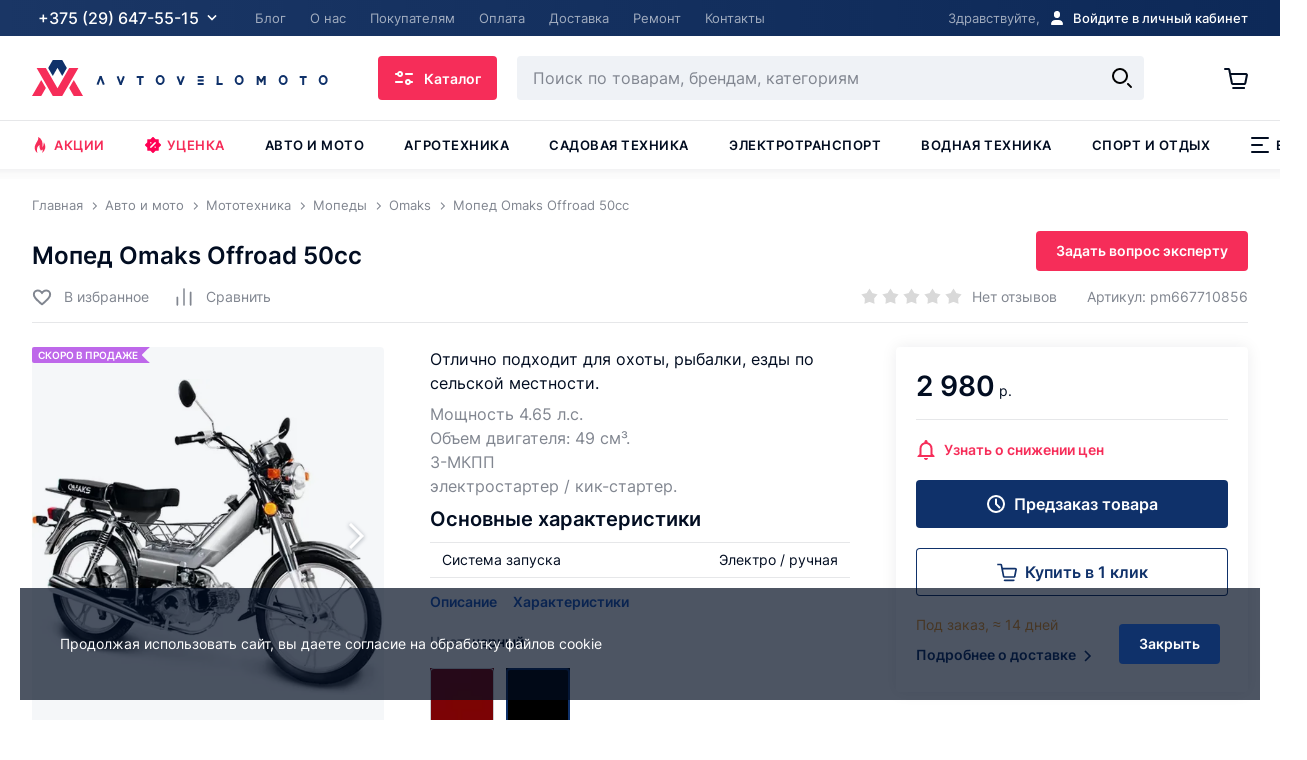

--- FILE ---
content_type: text/html; charset=UTF-8
request_url: https://avtovelomoto.by/avto-i-moto/mototekhnika/mopedy/moped-omaks-offroad-50ss-376090-p/
body_size: 128960
content:
<!DOCTYPE html>
<html lang="ru">
    <head>
		        <title> Мопед Omaks Offroad 50сс -  цена в Минске и РБ </title>
        <meta name="description" content="В продаже Мопед Omaks Offroad 50ссв интернет-магазине avtovelomoto. Вперед, к свободе на мопедах Omaks! Гарантия, сервис и доставка по всей Беларуси">
<meta charset="utf-8">
<meta name="viewport" content="width=device-width, initial-scale=1">
<meta http-equiv="X-UA-Compatible" content="IE=edge">
<meta name="format-detection" content="telephone=no">
<meta name="SKYPE_TOOLBAR" content="SKYPE_TOOLBAR_PARSER_COMPATIBLE" />
<link rel="apple-touch-icon" sizes="180x180" href="/local/assets/favicons/apple-touch-icon.png">
<link rel="icon" type="image/png" sizes="32x32" href="/local/assets/favicons/favicon-32x32.png">
<link rel="icon" type="image/png" sizes="16x16" href="/local/assets/favicons/favicon-16x16.png">
<link rel="manifest" crossorigin="use-credentials" href="/manifest.json">
<link rel="shortcut icon" href="/local/assets/favicons/favicon.ico">
<meta name="msapplication-TileColor" content="#0f316a">
<meta name="msapplication-config" content="/browserconfig.xml">
<link rel="preconnect" href="https://www.googletagmanager.com">
<link rel="preconnect" href="https://mc.yandex.ru">
<link rel="preconnect" href="https://www.google-analytics.com">
<link rel="preconnect" href="https://www.google.by">
<link rel="preconnect" href="https://www.google.com">
<link rel="preconnect" href="https://www.googleadservices.com">
<link rel="preconnect" href="https://bid.g.doubleclick.net">
<link rel="preconnect" href="https://googleads.g.doubleclick.net">
<link rel="preconnect" href="https://stats.g.doubleclick.net">
<link rel="preconnect" href="https://static.doubleclick.net">
<link rel="preconnect" href="https://fonts.googleapis.com">
<link rel="preconnect" href="https://bitrix.info">
<link rel="preconnect" href="https://www.gstatic.com">
<link rel="preconnect" href="https://ssl.gstatic.com" crossorigin>
<link rel="preconnect" href="https://www.youtube.com">
<link rel="preconnect" href="https://vk.com">
<link rel="preconnect" href="https://login.vk.com" crossorigin>
<link rel="preconnect" href="https://ad.mail.ru">
<link rel="preconnect" href="https://top-fwz1.mail.ru">
<link rel="preconnect" href="https://connect.facebook.net">
<link rel="preconnect" href="https://staticxx.facebook.com">
<link rel="preconnect" href="https://cdn.jivosite.com">
<link rel="preconnect" href="https://code.jivosite.com">
<link rel="preconnect" href="https://node345.jivosite.com">
<link rel="preconnect" href="https://chat3-2.jivosite.com">
<link rel="preconnect" href="https://files.jivosite.com">
<link rel="preconnect" href="https://telemetry.jivosite.com">
<link rel="preconnect" href="https://crm.avtomotovelo.by">
<link rel="preconnect" href="https://i1.ytimg.com">
<script src="/local/assets/dist/scripts/scripts.build.js?t=1761123193 " defer></script>
<meta property="og:title" content="Мопед Omaks Offroad 50сс -  цена в Минске и РБ" />
<meta property="og:description" content="В продаже Мопед Omaks Offroad 50ссв интернет-магазине avtovelomoto. Вперед, к свободе на мопедах Omaks! Гарантия, сервис и доставка по всей Беларуси" />
<meta property="og:site_name" content="Онлайн-гипермаркет АвтоВелоМото ">
<meta property="og:type" content="website">
<meta property="og:url" content="https://avtovelomoto.by/avto-i-moto/mototekhnika/mopedy/moped-omaks-offroad-50ss-376090-p/">
<meta property="og:image" content="https://avtovelomoto.by/upload/iblock/5ad/nn6w3nbobvh485tmmhfsk1zd4tffy2au/Omaks-Offroad-50cc-4.jpg" />
<link rel="canonical" href="https://avtovelomoto.by/avto-i-moto/mototekhnika/mopedy/moped-omaks-offroad-50ss-376090-p/" />



<link href="/local/assets/dist/styles/styles.build.css?1761123170305363" type="text/css"  data-template-style="true"  rel="stylesheet" />
		
		<script type="application/ld+json">
		{
			"@context" : "https://schema.org",
			"@type" : "WebSite",
			"name" : "Автовеломото",
			"url" : "https://avtovelomoto.by/"
		}
		</script>
        
		    </head>

    <body class="" >



		
		<svg class="svg-sprite" xmlns="http://www.w3.org/2000/svg" xmlns:xlink="http://www.w3.org/1999/xlink">
  <defs>
    <filter id="filter0_d4684841615" x=".879" y=".939" width="23.182" height="34.121" filterUnits="userSpaceOnUse" color-interpolation-filters="sRGB"><feFlood flood-opacity="0" result="BackgroundImageFix"/><feColorMatrix in="SourceAlpha" values="0 0 0 0 0 0 0 0 0 0 0 0 0 0 0 0 0 0 127 0"/><feOffset dy="1"/><feGaussianBlur stdDeviation="2"/><feColorMatrix values="0 0 0 0 0.00784314 0 0 0 0 0.0509804 0 0 0 0 0.129412 0 0 0 0.3 0"/><feBlend in2="BackgroundImageFix" result="effect1_dropShadow"/><feBlend in="SourceGraphic" in2="effect1_dropShadow" result="shape"/></filter>
    <filter id="filter0_d135545" x=".939" y=".939" width="23.182" height="34.121" filterUnits="userSpaceOnUse" color-interpolation-filters="sRGB"><feFlood flood-opacity="0" result="BackgroundImageFix"/><feColorMatrix in="SourceAlpha" values="0 0 0 0 0 0 0 0 0 0 0 0 0 0 0 0 0 0 127 0"/><feOffset dy="1"/><feGaussianBlur stdDeviation="2"/><feColorMatrix values="0 0 0 0 0.00784314 0 0 0 0 0.0509804 0 0 0 0 0.129412 0 0 0 0.3 0"/><feBlend in2="BackgroundImageFix" result="effect1_dropShadow"/><feBlend in="SourceGraphic" in2="effect1_dropShadow" result="shape"/></filter>
    <pattern id="pattern053262367234" patternContentUnits="objectBoundingBox" width="1" height="1"><use xlink:href="#image06327548543" transform="scale(.00585 .01667)"/></pattern><image id="image06327548543" width="171" height="60" xlink:href="[data-uri]"/>
    <pattern id="pattern05312651" patternContentUnits="objectBoundingBox" width="1" height="1"><use xlink:href="#image056316321" transform="matrix(.00125 0 0 .00366 0 0)"/></pattern><image id="image056316321" width="801" height="274" xlink:href="[data-uri]"/>
    <clipPath id="clip05165415"><path fill="#fff" d="M0 0h23v18H0z"/></clipPath>
    <pattern id="pattern04494949" patternContentUnits="objectBoundingBox" width="1" height="1"><use xlink:href="#pimage04494949" transform="matrix(.001 0 0 .003 -.025 -.072)"/></pattern><image id="pimage04494949" width="1050" height="382" xlink:href="[data-uri]"/>
    <linearGradient id="paint0_linear" x1="18" y1="3" x2="2.5" y2="18" gradientUnits="userSpaceOnUse"><stop stop-color="#C837AB"/><stop offset=".508" stop-color="#FF543E"/><stop offset="1" stop-color="#FD5"/></linearGradient><linearGradient id="paint1_linear" x1="18" y1="3" x2="2.5" y2="18" gradientUnits="userSpaceOnUse"><stop stop-color="#C837AB"/><stop offset=".508" stop-color="#FF543E"/><stop offset="1" stop-color="#FD5"/></linearGradient>
  </defs>
  <symbol id="svg-icon-a1" viewBox="0 0 20 20"><path fill="transparent" d="M0 0h20v20H0z"/><image width="67" height="72" xlink:href="[data-uri] EAMCAwYAAAJ7AAADXwAABaX/2wCEABALCwsMCxAMDBAXDw0PFxsUEBAUGx8XFxcXFx8eFxoaGhoX Hh4jJSclIx4vLzMzLy9AQEBAQEBAQEBAQEBAQEABEQ8PERMRFRISFRQRFBEUGhQWFhQaJhoaHBoa JjAjHh4eHiMwKy4nJycuKzU1MDA1NUBAP0BAQEBAQEBAQEBAQP/CABEIAE8ARwMBIgACEQEDEQH/ xACxAAACAgMBAAAAAAAAAAAAAAAABgMHAgQFAQEAAgMBAQAAAAAAAAAAAAAAAAEDBAUCBhAAAgIB BAICAgMAAAAAAAAAAgMBBAUAEBEGIBITFCQmMCIVEQACAgECAgYGCAcAAAAAAAABAhEDACESMQQQ QVFxIjJhgbGCEwWRocFykiNjsyAw0VKiM3MSAAEDAgUCBwEAAAAAAAAAAAEAEQIQITFBURIDIGGB obEiQnKCE//aAAwDAQACEQMRAAAAfwAAjHIeeiCNGB9FUBqADUr5lWqu9O8V42Jr/KcUS3gOZgA5 hpDTNXOej6nkdiTidRWtSlz0nc827mAJ8VmlAiva2oMtXfV4npEcdhdJPeLWFESklPSQbK1o7leW HPm+cFhqOoV9gAABx//aAAgBAgABBQDyeXJIKfbaZ4guSIv6M2cXAiJGRrIYSXsGmL99AuA0QwUC MDGv/9oACAEDAAEFANREz44lMCrKpGUbCMkS+EoRP2akxMTrHK93uequqtcQ4sgr47Oqlya8Wrh2 NKcxRNcxpa//2gAIAQEAAQUA/g58DekCgoKNPetC8hmrNh2Dt2GYHbK2oqY+Llx7AvXlaxFv7dDO 5u5ZtfPExgZ/Xdu5XphIDAg5o+vTbUMqP6WqxaszCn4AuesbZaxN/LlybDQ1NjqtuUZPWQP8vrhc 9S1l7UVccuJFWDr/AGsp3CuNbKJaSHIcLlZGfzOtT+n67hZ9ytF6iNhqDfYfY26rcixjGUKjNBWS CZmIi/Zi1k3O5LFdVrWqjen4wUiLA10y3Crm2ZN68axNwQq4nItsUoJdUoYUWemy6xjeqJo2ti9e I/y/YPh8/wD/2gAIAQICBj8A6mGSYnEVdfYoHSrar2p5IdrUF2RbNMQ6YBqf/9oACAEDAgY/AFa/ SeSQDzNn0Q5IxAMJXbQ1ERiSyJ+PFD0U4nGcZeaIOVN2XGH8UP64SszO6MOIGLdmUwMJHeP1SQEB Ldd0NwERHILdxy2lbuSRkcL0/9oACAEBAQY/AP5m13CseAJyQZHQbbWCovEkwMZkcqnAAGOHdnPs 7ksiXlWJMiE06b7phlrfZ94KxHZ2Y973PLMSBubSddNcDC+yB1F2j25VcTLMDu+kj049DNtqWIVZ EyqnXXOOfMD+lef8OlOSQw7OrNHWpV1xR6AcKg6g649BOtZUKO/ccayy5lRo1UjdoI61xq1OimM+ Yt+hf+302WHyUzXH3GOCtOLHavrMZzFVvnV4H0ZXWTCWbt3qR46LO8+3PmZ7KOY/a6L7ZhgjFe8D HubjczN+PXK047PzPwsMqvAgWoxbvmMWxdGWfrEYtq8Gn6jGWd59ufNP+HM/tdHL8mh8W+X7mGLX 2AeyM31NteImAdPXg+M26OGgHsjorqJmyvcW953jPHXPrb+uNSqxWwIKyesQdck6DLuYPlUbAfSh jGjtOV8xzBM2qrgAkaMob7cYoH3AEjxHCtnmXjllBP8AuCgDu3Hpubl1LXADYFBJ8w6hrhRabGdi S0IxPiyrdyt3wy67j8N42yJ6sppCFfhoqaiPKAMIEa9uWXLYqiwglZI4CNPDic18Ri9ZkANpqCP7 fT0+OI654Zp8Df7k5+Xt92Ps/j//2Q==" transform="matrix(.24 0 0 .24 1.92 1.92)" overflow="visible"/></symbol>
  <symbol id="svg-icon-arrow-back" viewBox="0 0 20 20"><path fill="currentColor" d="M7.5 17a.997.997 0 01-.707-.293l-6-6a1.009 1.009 0 01-.293-.704v-.006a.988.988 0 01.293-.704l6-6a.999.999 0 111.414 1.414L3.914 9H20v2H3.914l4.293 4.293A.999.999 0 017.5 17z"/></symbol>
  <symbol id="svg-icon-arrow-down" viewBox="0 0 8 11"><path fill="currentColor" d="M3.25.012h1.5v8.369l2.274-1.912L8 7.608 4 11 0 7.554l.977-1.139L3.25 8.381z"/></symbol>
  <symbol id="svg-icon-arrow-up" viewBox="0 0 8 11"><path fill="currentColor" d="M4.75 11h-1.5V2.631L.976 4.543 0 3.404 4 .012l4 3.446-.977 1.139L4.75 2.631z"/></symbol>
  <symbol id="svg-icon-back" viewBox="0 0 24 24"><path d="M4.5 12l6-6m-6 6l6 6m-6-6H20" stroke="currentColor" stroke-width="2"/></symbol>
  <symbol id="svg-icon-basket-2" viewBox="0 0 20 20"><path fill-rule="evenodd" clip-rule="evenodd" d="M9 2a1 1 0 00-1 1H4a1 1 0 000 2h12a1 1 0 100-2h-4a1 1 0 00-1-1H9zM3.781 6.5l1.123 9.73A2 2 0 006.89 18h6.25a2 2 0 001.977-1.696L16.627 6.5h-2.024L13.142 16H6.89L5.795 6.5H3.78z" fill="currentColor"/></symbol>
  <symbol id="svg-icon-basket-success" viewBox="0 0 32 32"><path stroke="#020D21" stroke-width="2" d="M9 16l5 5 9-9" fill="none"/><path fill="#32AC4D" d="M16 2c7.72 0 14 6.28 14 14s-6.28 14-14 14S2 23.72 2 16 8.28 2 16 2m0-2C7.163 0 0 7.163 0 16s7.163 16 16 16 16-7.163 16-16S24.837 0 16 0z"/></symbol>
  <symbol id="svg-icon-basket" viewBox="0 0 24 24"><path fill="currentColor" d="M1.1 2c-.6 0-1 .4-1 1s.4 1 1 1V2zm21.8 7.2l-1-.2 1 .2zm-1.6 8l-1-.2 1 .2zM1.1 4h3.2V2H1.1v2zm7.8 15h11.4v-2H8.9v2zm13.4-1.6l1.6-8-2-.4-1.6 8 2 .4zM4.3 4l.8 4.2 2-.4-.8-4.2-2 .4zm.8 4.2l1.8 9.2 2-.4-1.8-9.2-2 .4zM21.9 7H6.1v2h15.8V7zm2 2.4c.2-1.2-.7-2.4-2-2.4v2l2 .4zM20.3 19c1 0 1.8-.7 2-1.6l-2-.4v2zM8.9 17l-2 .4c.2.9 1 1.6 2 1.6v-2zM4.3 4l2-.4c-.2-.9-1-1.6-2-1.6v2z"/><path stroke="currentColor" stroke-width="2" stroke-linecap="round" d="M9.1 22h11"/></symbol>
  <symbol id="svg-icon-bell" viewBox="0 0 20 20"><path d="M10 20c1.1 0 2-.9 2-2H8c0 1.1.9 2 2 2zm6.5-6V8.5c0-3.1-2.1-5.6-5-6.3v-.7C11.5.7 10.8 0 10 0S8.5.7 8.5 1.5v.7c-2.9.7-5 3.2-5 6.3V14l-2 2v1h17v-1l-2-2zm-2 1h-9V8.5C5.5 6 7.5 4 10 4s4.5 2 4.5 4.5V15z" fill="currentColor"/></symbol>
  <symbol id="svg-icon-bike" viewBox="0 0 46 46"><path d="M37.8 38.6c-4.5 0-8.2-3.7-8.2-8.2s3.7-8.2 8.2-8.2 8.2 3.7 8.2 8.2-3.7 8.2-8.2 8.2zm0-14.8c-3.6 0-6.6 2.9-6.6 6.6 0 3.6 2.9 6.6 6.6 6.6 3.6 0 6.6-2.9 6.6-6.6 0-3.6-3-6.6-6.6-6.6zM8.2 38.6c-4.5 0-8.2-3.7-8.2-8.2s3.7-8.2 8.2-8.2 8.2 3.7 8.2 8.2-3.7 8.2-8.2 8.2zm0-14.8c-3.6 0-6.6 2.9-6.6 6.6 0 3.6 3 6.6 6.6 6.6s6.6-2.9 6.6-6.6c0-3.6-3-6.6-6.6-6.6z" fill="currentColor"/><path d="M8.2 34.5c-2.3 0-4.1-1.8-4.1-4.1s1.8-4.1 4.1-4.1 4.1 1.8 4.1 4.1-1.8 4.1-4.1 4.1zm0-6.6c-1.4 0-2.5 1.1-2.5 2.5s1.1 2.5 2.5 2.5 2.5-1.1 2.5-2.5-1.1-2.5-2.5-2.5z" fill="currentColor"/><path fill="currentColor" d="M7.607 29.902l6.548-8.589 1.272.97-6.548 8.59zM37.8 34.5c-2.3 0-4.1-1.8-4.1-4.1s1.8-4.1 4.1-4.1 4.1 1.8 4.1 4.1-1.8 4.1-4.1 4.1zm0-6.6c-1.4 0-2.5 1.1-2.5 2.5s1.1 2.5 2.5 2.5 2.5-1.1 2.5-2.5-1.2-2.5-2.5-2.5z"/><path d="M30 31.5L3.7 15.9l.5-1.5 15.3 2.4c.6-1.9 1.8-3.3 3.5-4 2-.8 4.5-.6 6.2.5l1.2.8-1-4.7c-.1-.5.1-1 .5-1.3.4-.3 1-.3 1.4.1l7.1 5.4c1.1.8 1.8 2 1.9 3.4.1 1.3-.3 2.7-1.2 3.7l-2.5 2.9-1.3-1.1 1.8-2.1-5.8-3.4-4.3 1.6 7.6 4.5-.8 1.4-8.9-5.3-16.7-2.5 22.6 13.4-.8 1.4zm8.6-11.4zm-6.2-4.6l6 3.5c.3-.6.5-1.2.4-1.9-.1-.9-.5-1.7-1.3-2.2l-6.3-4.7 1.2 5.3zm-7.3 3zm-5-.8zm1.1-.7l3.8.6 4.9-1.8-1.6-1.2c-1.2-.8-3.1-1-4.6-.3-.9.4-2 1.1-2.5 2.7z" fill="currentColor"/><path d="M15.6 17.3H14v-.4c0-1.7-1.3-3.1-3-3.3l-2.1-.2c-1.2-.1-2.4.4-3.1 1.4l-.3.4-1.4-.9.3-.4c1-1.5 2.8-2.4 4.6-2.2l2.1.2c2.5.3 4.4 2.4 4.4 4.9v.5zM28.4 33.7H18l.1-.9c.4-7.5-3-9.6-3.7-9.9l.7-1.5c.8.4 4.8 2.8 4.6 10.6h7.7l1-2 1.5.7-1.5 3z" fill="currentColor"/></symbol>
  <symbol id="svg-icon-boat-motor" viewBox="0 0 46 46"><path d="M29.6 15.6h-23c-.9 0-1.6-.7-1.6-1.6v-.5c0-.4.2-.9.5-1.2l1.2-1.2V6.5C6.7 5.1 7.8 4 9.2 4h18.1c1.4 0 2.5 1.1 2.5 2.5v4.6l1.2 1.2c.3.3.5.7.5 1.2v.5c-.3.9-1 1.6-1.9 1.6zM9 5.8c-.5 0-.8.4-.8.8v4.6c0 .4-.2.9-.5 1.2l-1.2 1.2v.5h23v-.5l-1.2-1.2c-.3-.3-.5-.7-.5-1.2V6.6c0-.5-.4-.8-.8-.8H9z" fill="currentColor"/><path d="M23.8 21.8H12.3c-2.7 0-4.9-2.2-4.9-4.9v-2.1H9v2.1c0 1.8 1.5 3.3 3.3 3.3h11.5c1.8 0 3.3-1.5 3.3-3.3v-2.1h1.6v2.1c0 2.7-2.2 4.9-4.9 4.9z" fill="currentColor"/><path d="M17.4 42.3h-1.8c-.9 0-1.6-.7-1.6-1.6V39h-.8c-.9 0-1.6-.7-1.6-1.6v-1.2c0-.9.7-1.6 1.6-1.6h.8V21.4h1.6v13.1c0 .9-.7 1.6-1.6 1.6h-.8v1.2h.8c.9 0 1.6.7 1.6 1.6v1.6h1.8l5.2-19.9 1.6.4L19 41.1c-.2.7-.8 1.2-1.6 1.2z" fill="currentColor"/><path d="M14.8 30.4H9.9c-.9 0-1.6-.7-1.6-1.6v-.7c0-.7.4-1.3 1.1-1.5l5.2-1.9.6 1.5-5.2 1.9v.7h4.9v1.6zM4.9 36.1c-.5 0-.8.4-.8.8 0 .5.4.8.8.8v-1.6zM8 37.5l.5.6-.5-.6zm0-1.2l.6-.6-.6.6zm-2 2.9l-.5-.6.5.6zm.6-6.3h4.9v-1.6H6.6v1.6zm4.9 7.8H6.6v1.6h4.9v-1.6zm-4.9 0v-.9H4.9v.9h1.7zm0-.9l1.9-1.6L7.4 37l-1.9 1.6 1.1 1.2zm2-4l-2-2L5.4 35l2 2 1.2-1.2zm-2-2.1v-.9H4.9v.9h1.7zm4.9-.8V37h1.6v-4.1h-1.6zm0 4.1v3.7h1.6V37h-1.6zm-6.6.8h7.4v-1.6H4.9v1.6zm1.7-4.1H4.9c0 .4.2.9.5 1.2l1.2-1.2zm1.9 4.5c.7-.6.8-1.7.1-2.4L7.4 37l1.1 1.2zm-1.9 1.6l-1.1-1.2c-.4.3-.6.8-.6 1.2h1.7zm0 .9H4.9c0 .9.7 1.6 1.6 1.6v-1.6zm4.9 1.6c.9 0 1.6-.7 1.6-1.6h-1.6v1.6zm0-9.4h1.6c0-.9-.7-1.6-1.6-1.6v1.6zm-4.9-1.7c-.9 0-1.6.7-1.6 1.6h1.6v-1.6z" fill="currentColor"/><path d="M27.9 17.3h4.9v1.6h-4.9z"/><path d="M39.8 20.9h-6.2c-.9 0-1.6-.7-1.6-1.6v-2.1c0-.9.7-1.6 1.6-1.6h6.2c.9 0 1.6.7 1.6 1.6v2.1c.1.9-.7 1.6-1.6 1.6zm-6.1-3.6v2.1h6.2v-2.1h-6.2zM13.6 12.7c-.1 0-.3 0-.4-.1-.4-.2-.5-.7-.3-1.1L15 8.2c.2-.4.7-.5 1.1-.3.4.2.5.7.3 1.1l-2.1 3.3c-.2.3-.5.4-.7.4zM17.2 12.7c-.1 0-.3 0-.4-.1-.4-.2-.5-.7-.3-1.1l2.1-3.3c.2-.4.7-.5 1.1-.3.4.2.5.7.3 1.1l-2.1 3.3c-.1.3-.4.4-.7.4zM20.5 12.7c-.1 0-.3 0-.4-.1-.4-.2-.5-.7-.3-1.1l2.1-3.3c.2-.4.7-.5 1.1-.3.4.2.5.7.3 1.1l-2.1 3.3c-.1.3-.4.4-.7.4z" fill="currentColor"/></symbol>
  <symbol id="svg-icon-bonus" viewBox="0 0 20 20"><path fill-rule="evenodd" clip-rule="evenodd" d="M10 18a8 8 0 100-16 8 8 0 000 16zm0 2c5.523 0 10-4.477 10-10S15.523 0 10 0 0 4.477 0 10s4.477 10 10 10z" fill="currentColor"/><path d="M7 14V6h5.465v1.57H8.934v1.25h1.054c.651 0 1.218.106 1.7.317.484.21.858.508 1.12.89.266.383.399.834.399 1.352 0 .518-.133.974-.398 1.367-.263.393-.637.7-1.121.922-.482.221-1.049.332-1.7.332H7zm1.934-1.531h1.054c.282 0 .519-.048.711-.145a1.047 1.047 0 00.594-.96.95.95 0 00-.336-.743c-.224-.2-.547-.3-.969-.3H8.934v2.148z" fill="currentColor"/></symbol>
  <symbol id="svg-icon-bus" viewBox="0 0 20 20"><path fill-rule="evenodd" clip-rule="evenodd" d="M3 5a2 2 0 012-2h10a2 2 0 012 2v1a1 1 0 011 1v2a1 1 0 01-1 1v9h-3v-1a1 1 0 00-1-1H7a1 1 0 00-1 1v1H3v-9a1 1 0 01-1-1V7a1 1 0 011-1V5zm3 0a2 2 0 00-2 2v4h12V7a2 2 0 00-2-2H6zm-2 9a1 1 0 011-1h1a1 1 0 011 1v1a1 1 0 01-1 1H5a1 1 0 01-1-1v-1zm10-1a1 1 0 00-1 1v1a1 1 0 001 1h1a1 1 0 001-1v-1a1 1 0 00-1-1h-1z" fill="currentColor"/></symbol>
  <symbol id="svg-icon-calculator" viewBox="0 0 20 20"><path fill-rule="evenodd" clip-rule="evenodd" d="M3 0a1 1 0 00-1 1v18a1 1 0 001 1h14a1 1 0 001-1V1a1 1 0 00-1-1H3zm1.5 3a.5.5 0 00-.5.5v3a.5.5 0 00.5.5h11a.5.5 0 00.5-.5v-3a.5.5 0 00-.5-.5h-11zM4 10.236a.5.5 0 01.5-.5h2a.5.5 0 01.5.5v2a.5.5 0 01-.5.5h-2a.5.5 0 01-.5-.5v-2zm.5 3.991a.5.5 0 00-.5.5v2a.5.5 0 00.5.5h2a.5.5 0 00.5-.5v-2a.5.5 0 00-.5-.5h-2zm4-3.99a.5.5 0 01.5-.5h2a.5.5 0 01.5.5v2a.5.5 0 01-.5.5H9a.5.5 0 01-.5-.5v-2zm.5 3.99a.5.5 0 00-.5.5v2a.5.5 0 00.5.5h2a.5.5 0 00.5-.5v-2a.5.5 0 00-.5-.5H9zm4-3.99a.5.5 0 01.5-.5h2a.5.5 0 01.5.5v2a.5.5 0 01-.5.5h-2a.5.5 0 01-.5-.5v-2zm.5 3.99a.5.5 0 00-.5.5v2a.5.5 0 00.5.5h2a.5.5 0 00.5-.5v-2a.5.5 0 00-.5-.5h-2z" fill="currentColor"/></symbol>
  <symbol id="svg-icon-call" viewBox="0 0 20 20"><path d="M11.287 13.77l.358.349c.386-.396.78-.786 1.177-1.18h0c.184-.183.356-.242.494-.242.137 0 .31.059.496.243.636.632 1.27 1.263 1.902 1.898.191.193.25.367.25.505-.001.14-.062.318-.258.516-.109.11-.227.225-.35.344-.25.242-.515.5-.749.762h0c-.372.417-.828.564-1.427.53h0c-.942-.051-1.826-.364-2.716-.796a15.345 15.345 0 01-5.083-3.977h0c-1.054-1.252-1.913-2.605-2.475-4.117h0v-.002c-.276-.734-.451-1.436-.396-2.16.031-.397.173-.714.451-.977h.001c.246-.235.494-.485.736-.73.156-.157.31-.312.459-.458v-.001c.184-.182.357-.24.496-.24.14-.001.313.058.499.238.212.209.42.418.63.63l.323.324c.156.157.31.313.465.467h0c.156.155.31.31.463.465h.001c.205.207.264.384.265.517 0 .133-.059.309-.262.513h0l-.168.17a64 64 0 01-.996.992h0l-.007.006a.776.776 0 00-.227.414.786.786 0 00.06.446c.288.685.695 1.282 1.135 1.823h0c.878 1.076 1.879 2.046 3.085 2.805l.002.001a5.063 5.063 0 00.515.275c.101.05.193.095.283.144a.74.74 0 00.512.091.8.8 0 00.415-.24l-.359-.348zm0 0c.39-.4.786-.793 1.182-1.186l-2.224 4.565a15.844 15.844 0 01-5.247-4.105c-1.082-1.285-1.974-2.687-2.56-4.265-.287-.763-.49-1.545-.426-2.374.04-.51.23-.946.606-1.302.243-.232.479-.47.714-.707.157-.159.314-.318.474-.475.52-.513 1.172-.513 1.695-.003.215.21.427.424.64.638l.319.32.464.467.465.466c.546.55.546 1.189.003 1.735l-.168.169c-.333.336-.665.671-1.004 1-.103.102-.113.186-.06.312.263.626.64 1.182 1.062 1.701.853 1.046 1.815 1.975 2.963 2.697.15.093.308.17.466.249.104.05.209.102.31.157.13.074.22.05.326-.06zM10.479 6.032l.035-.247a4.96 4.96 0 012.353 1.326 5 5 0 011.287 2.205l-.244.042a4.732 4.732 0 00-1.215-2.071 4.732 4.732 0 00-2.216-1.255zM15.096 4.944a8.627 8.627 0 012.311 4.158l-.242.041a8.35 8.35 0 00-2.241-4.024h0l-4.175-3.037a9.054 9.054 0 014.7 2.508l-.354.353s0 0 0 0m0 0s0 0 0 0m0 0s0 0 0 0m0 0a8.554 8.554 0 00-4.416-2.365" stroke="#020D21" fill="transparent"/></symbol>
  <symbol id="svg-icon-car" viewBox="0 0 20 20"><circle cx="4.5" cy="14.5" r="2" fill="#fff" stroke="currentColor"/><circle cx="15.5" cy="14.5" r="2" fill="#fff" stroke="currentColor"/><path fill-rule="evenodd" clip-rule="evenodd" d="M1.5 4a.5.5 0 00-.5.5v9a.5.5 0 00.5.5h.55a2.512 2.512 0 000 1H1.5A1.5 1.5 0 010 13.5v-9A1.5 1.5 0 011.5 3H15.934a1.5 1.5 0 011.286.728l2.709 4.515.071.119V13.5a1.5 1.5 0 01-1.5 1.5h-.55a2.512 2.512 0 000-1h.55a.5.5 0 00.5-.5V9h-7v5h1.05a2.512 2.512 0 000 1h-6.1a2.512 2.512 0 000-1H11V4H1.5zM12 4v4h6.617l-2.254-3.757a.5.5 0 00-.43-.243H12z" fill="currentColor"/></symbol>
  <symbol id="svg-icon-catalog" viewBox="0 0 20 20"><path fill-rule="evenodd" clip-rule="evenodd" d="M3 7h4V3H3v4zm0 10h4v-4H3v4zM13 7h4V3h-4v4zm0 10h4v-4h-4v4zM2 9a1 1 0 01-1-1V2a1 1 0 011-1h6a1 1 0 011 1v6a1 1 0 01-1 1H2zm0 10a1 1 0 01-1-1v-6a1 1 0 011-1h6a1 1 0 011 1v6a1 1 0 01-1 1H2zm9-11a1 1 0 001 1h6a1 1 0 001-1V2a1 1 0 00-1-1h-6a1 1 0 00-1 1v6zm1 11a1 1 0 01-1-1v-6a1 1 0 011-1h6a1 1 0 011 1v6a1 1 0 01-1 1h-6z" fill="currentColor"/></symbol>
  <symbol id="svg-icon-chat" viewBox="0 0 24 24"><path fill-rule="evenodd" clip-rule="evenodd" d="M12 18c5.523 0 10-3.358 10-7.5C22 6.358 17.523 3 12 3S2 6.358 2 10.5c0 1.8.845 3.45 2.253 4.743L2 20.5l5.94-3.144C9.18 17.77 10.553 18 12 18z" fill="currentColor"/></symbol>
  <symbol id="svg-icon-check" viewBox="0 0 20 20"><path d="M3 10l5 5 9-9" stroke="currentColor" stroke-width="2" fill="none"/></symbol>
  <symbol id="svg-icon-chevron-down-sm" viewBox="0 0 8 5"><path fill="none" stroke="currentColor" stroke-width="1.25" d="M1 1l3 3 3-3"/></symbol>
  <symbol id="svg-icon-chevron-right-sm" viewBox="0 0 8 12"><path fill="currentColor" d="M1.53 11.53L.47 10.47 4.939 6 .47 1.53 1.53.47 7.061 6z"/></symbol>
  <symbol id="svg-icon-close-2sm" viewBox="0 0 10 10"><path d="M1.5 1.5l7 7m0-7l-7 7" stroke="#fff" stroke-width="1.5"/></symbol>
  <symbol id="svg-icon-close-sm" viewBox="0 0 16 16"><path fill="none" stroke="currentColor" stroke-width="2" d="M1 1l14 14m0-14L1 15"/></symbol>
  <symbol id="svg-icon-close" viewBox="0 0 16 16"><path fill="none" stroke="currentColor" stroke-width="2" d="M1 1l14 14m0-14L1 15"/></symbol>
  <symbol id="svg-icon-compare" viewBox="0 0 24 24"><g fill="currentColor"><path d="M4 11.5c.6 0 1 .4 1 1v9c0 .6-.4 1-1 1s-1-.4-1-1v-9c0-.6.4-1 1-1zM12 1.5c.6 0 1 .4 1 1v19c0 .6-.4 1-1 1s-1-.4-1-1v-19c0-.6.4-1 1-1zM20 5.5c.6 0 1 .4 1 1v15c0 .6-.4 1-1 1s-1-.4-1-1v-15c0-.6.4-1 1-1z"/></g></symbol>
  <symbol id="svg-icon-copy-link" viewBox="0 0 30 30"><path d="M17.18 13.321a5.46 5.46 0 00-7.72 0l-3.86 3.86a5.46 5.46 0 107.72 7.721l1.93-1.93" fill="none" stroke="currentColor" stroke-width="3" stroke-linecap="round" stroke-linejoin="round"/><path d="M13.32 17.181a5.46 5.46 0 007.72 0l3.862-3.86a5.46 5.46 0 00-7.722-7.72l-1.93 1.93" fill="none" stroke="currentColor" stroke-width="3" stroke-linecap="round" stroke-linejoin="round"/></symbol>
  <symbol id="svg-icon-dd-shevron-2" viewBox="0 0 12 8"><path class="currentColor" d="M6 7.061L.47 1.53 1.53.47 6 4.939 10.47.47l1.06 1.06z"/></symbol>
  <symbol id="svg-icon-dd-shevron" viewBox="0 0 10 7"><path fill="currentColor" d="M5 6.061L.47 1.53 1.53.47 5 3.939 8.47.47l1.06 1.06z"/></symbol>
  <symbol id="svg-icon-doc" viewBox="0 0 40 40"><path d="M36 13L25 2v10a1 1 0 001 1h10z" fill="#0F316A"/><path d="M25 2H11a1 1 0 00-1 1v13M25 2l11 11M25 2v10a1 1 0 001 1h10m0 0v24a1 1 0 01-1 1H11a1 1 0 01-1-1v-3" fill="none" stroke="#0F316A" stroke-width="2"/><path d="M34.293 11.293l-7.586-7.586c-.63-.63-1.707-.184-1.707.707V12a1 1 0 001 1h7.586c.89 0 1.337-1.077.707-1.707z" fill="#0F316A" stroke="#0F316A"/><path d="M2 20a2 2 0 012-2h22a2 2 0 012 2v10a2 2 0 01-2 2H4a2 2 0 01-2-2V20z" fill="#F62D59"/><path d="M5.717 29h1.318v-2.457h1.392c1.68 0 2.582-1.009 2.582-2.408 0-1.389-.892-2.408-2.564-2.408H5.717V29zm1.318-3.54v-2.632h1.207c.987 0 1.424.533 1.424 1.307 0 .774-.437 1.324-1.417 1.324H7.035zM14.617 29c2.216 0 3.53-1.37 3.53-3.643 0-2.266-1.314-3.63-3.48-3.63h-2.514V29h2.464zm-1.147-1.14v-4.993h1.122c1.478 0 2.248.824 2.248 2.49 0 1.672-.77 2.503-2.287 2.503H13.47zM19.4 29h1.317v-3.09h3.022v-1.104h-3.022v-1.974h3.342v-1.105H19.4V29z" fill="#fff"/></symbol>
  <symbol id="svg-icon-email" viewBox="0 0 20 20"><rect x="2.5" y="4.5" width="15" height="11" fill="transparent" rx=".5" stroke="#000"/><path d="M2.5 4.5l7.5 6 7.5-6" fill="transparent" stroke="#000"/></symbol>
  <symbol id="svg-icon-eye-big" viewBox="0 0 16 16"><path d="M16 8s-3-5.5-8-5.5S0 8 0 8s3 5.5 8 5.5S16 8 16 8zM1.173 8a13.133 13.133 0 011.66-2.043C4.12 4.668 5.88 3.5 8 3.5c2.12 0 3.879 1.168 5.168 2.457A13.133 13.133 0 0114.828 8c-.058.087-.122.183-.195.288-.335.48-.83 1.12-1.465 1.755C11.879 11.332 10.119 12.5 8 12.5c-2.12 0-3.879-1.168-5.168-2.457A13.134 13.134 0 011.172 8z" fill="currentColor"/><path d="M8 5.5a2.5 2.5 0 100 5 2.5 2.5 0 000-5zM4.5 8a3.5 3.5 0 117 0 3.5 3.5 0 01-7 0z" fill="currentColor"/></symbol>
  <symbol id="svg-icon-eye-closed" viewBox="0 0 20 20"><path fill-rule="evenodd" clip-rule="evenodd" d="M4.029 8.36c1.569.964 3.68 1.89 5.971 1.89s4.403-.926 5.972-1.89c.779-.477 1.41-.956 1.844-1.314a13.103 13.103 0 00.62-.544l.03-.028.005-.006.53.532c.528.532.527.533.527.533l-.001.001-.004.004-.011.01a5.158 5.158 0 01-.19.178c-.127.117-.314.282-.552.478-.476.392-1.164.913-2.013 1.435C15.068 10.676 12.68 11.75 10 11.75c-2.68 0-5.068-1.074-6.756-2.11A18.086 18.086 0 011.23 8.203a14.52 14.52 0 01-.742-.655l-.012-.011-.003-.004-.001-.001L1 7c.529-.532.528-.533.528-.533l.007.007.03.028a13.041 13.041 0 00.62.544c.434.358 1.065.837 1.844 1.315z" fill="#A7ABB2"/><path fill-rule="evenodd" clip-rule="evenodd" d="M1.857 11.614l1.5-2.5 1.286.772-1.5 2.5-1.286-.772zm15 .772l-1.5-2.5 1.286-.772 1.5 2.5-1.286.772zM5.811 14.205l1.5-3.5 1.379.59-1.5 3.5-1.38-.59zm7 .59l-1.5-3.5 1.379-.59 1.5 3.5-1.38.59z" fill="#A7ABB2"/></symbol>
  <symbol id="svg-icon-eye" viewBox="0 0 20 20"><path fill-rule="evenodd" clip-rule="evenodd" d="M4.029 8.64C5.598 7.675 7.709 6.75 10 6.75s4.403.926 5.972 1.89c.779.477 1.41.956 1.844 1.314a13.092 13.092 0 01.62.544l.03.028.005.006.53-.532c.528-.532.527-.533.527-.533l-.001-.001-.004-.004-.011-.01a5.158 5.158 0 00-.19-.178 14.492 14.492 0 00-.552-.478 18.087 18.087 0 00-2.013-1.435C15.068 6.324 12.68 5.25 10 5.25c-2.68 0-5.068 1.074-6.756 2.11A18.086 18.086 0 001.23 8.797a14.52 14.52 0 00-.742.655l-.012.011-.003.004H.473S.472 9.469 1 10c.529.532.528.533.528.533l.007-.007.03-.028a13.03 13.03 0 01.62-.544 16.589 16.589 0 011.844-1.315z" fill="#A7ABB2"/><path fill-rule="evenodd" clip-rule="evenodd" d="M10 9.5a1.5 1.5 0 110 3 1.5 1.5 0 010-3zM10 8a3 3 0 110 6 3 3 0 010-6z" fill="#A7ABB2"/></symbol>
  <symbol id="svg-icon-favorite-full" viewBox="0 0 20 20"><path d="M9.25 5.012l.75.85.75-.85A4.57 4.57 0 0114.125 3.5c2.304 0 4.042 1.727 4.042 3.87 0 1.332-.612 2.626-1.912 4.161-1.31 1.547-3.204 3.208-5.585 5.293l-.001.002-.343.3a.5.5 0 01-.659.002l-.337-.294v-.001c-2.382-2.09-4.275-3.752-5.585-5.3-1.3-1.537-1.912-2.83-1.912-4.164 0-2.142 1.738-3.869 4.042-3.869A4.57 4.57 0 019.25 5.012z" stroke="#A7ABB2" stroke-width="2"/><path fill-rule="evenodd" clip-rule="evenodd" d="M14.126 2.5A5.57 5.57 0 0010 4.35 5.57 5.57 0 005.876 2.5C3.052 2.5.834 4.642.834 7.37c0 3.346 3.117 6.072 7.837 10.216l.34.296a1.5 1.5 0 001.976-.004l.343-.301c4.72-4.135 7.837-6.861 7.837-10.208 0-2.727-2.218-4.869-5.041-4.869z" fill="#F62D59"/></symbol>
  <symbol id="svg-icon-favorite-mob-active" viewBox="0 0 20 20"><path fill-rule="evenodd" clip-rule="evenodd" d="M14.126 2.5A5.57 5.57 0 0010 4.35 5.57 5.57 0 005.876 2.5C3.052 2.5.834 4.642.834 7.37c0 3.346 3.117 6.072 7.837 10.216l.34.296a1.5 1.5 0 001.976-.004l.343-.301c4.72-4.135 7.837-6.861 7.837-10.208 0-2.727-2.218-4.869-5.041-4.869z" fill="#fff"/><path d="M9.25 5.012l.75.85.75-.85A4.571 4.571 0 0114.125 3.5c2.304 0 4.042 1.727 4.042 3.87 0 1.332-.612 2.626-1.912 4.161-1.31 1.547-3.203 3.208-5.584 5.293l-.002.002-.343.3a.5.5 0 01-.658.002l-.337-.294-.001-.001c-2.381-2.09-4.274-3.752-5.585-5.3-1.3-1.537-1.912-2.83-1.912-4.164 0-2.142 1.738-3.869 4.042-3.869A4.57 4.57 0 019.25 5.012z" fill="#F62D59" stroke="#fff" stroke-width="2"/></symbol>
  <symbol id="svg-icon-favorite-mob" viewBox="0 0 20 20"><path fill-rule="evenodd" clip-rule="evenodd" d="M14.126 2.5A5.57 5.57 0 0010 4.35 5.57 5.57 0 005.876 2.5C3.052 2.5.834 4.642.834 7.37c0 3.346 3.117 6.072 7.837 10.216l.34.296a1.5 1.5 0 001.976-.004l.343-.301c4.72-4.135 7.837-6.861 7.837-10.208 0-2.727-2.218-4.869-5.041-4.869z" fill="#A7ABB2"/><path d="M9.25 5.012l.75.85.75-.85A4.571 4.571 0 0114.125 3.5c2.304 0 4.042 1.727 4.042 3.87 0 1.332-.612 2.626-1.912 4.161-1.31 1.547-3.203 3.208-5.584 5.293l-.002.002-.343.3a.5.5 0 01-.658.002l-.337-.294-.001-.001c-2.381-2.09-4.274-3.752-5.585-5.3-1.3-1.537-1.912-2.83-1.912-4.164 0-2.142 1.738-3.869 4.042-3.869A4.57 4.57 0 019.25 5.012z" fill="#FFF" stroke="#A7ABB2" stroke-width="2"/></symbol>
  <symbol id="svg-icon-favorite" viewBox="0 0 20 20"><path d="M9.25 5.012l.75.85.75-.85A4.571 4.571 0 0114.125 3.5c2.304 0 4.042 1.727 4.042 3.87 0 1.332-.612 2.626-1.912 4.161-1.31 1.547-3.204 3.208-5.585 5.293l-.001.002-.343.3a.5.5 0 01-.658.002l-.337-.294-.002-.001c-2.38-2.09-4.274-3.752-5.584-5.3-1.3-1.537-1.912-2.83-1.912-4.164 0-2.142 1.738-3.869 4.042-3.869A4.57 4.57 0 019.25 5.012z" fill="#fff" stroke="currentColor" stroke-width="2"/></symbol>
  <symbol id="svg-icon-filter" viewBox="0 0 20 20"><g fill="currentColor"><path d="M12 7h6c.6 0 1-.4 1-1s-.4-1-1-1h-6c-.6 0-1 .4-1 1s.4 1 1 1zM8 13H2c-.6 0-1 .4-1 1s.4 1 1 1h6c.6 0 1-.4 1-1s-.4-1-1-1zM18 13h-1.2c-.4-1.2-1.5-2-2.8-2-1.7 0-3 1.3-3 3s1.3 3 3 3c1.3 0 2.4-.9 2.8-2H18c.6 0 1-.4 1-1s-.4-1-1-1zm-4 2c-.6 0-1-.4-1-1s.4-1 1-1 1 .4 1 1-.4 1-1 1zM6 3c-1.3 0-2.4.9-2.8 2H2c-.6 0-1 .4-1 1s.4 1 1 1h1.2C3.6 8.1 4.7 9 6 9c1.7 0 3-1.3 3-3S7.7 3 6 3zm0 4c-.6 0-1-.4-1-1s.4-1 1-1 1 .4 1 1-.4 1-1 1z"/></g></symbol>
  <symbol id="svg-icon-fire" viewBox="0 0 16 16"><path d="M5.415 16c-1.779-5.86 1.98-8 1.98-8-.264 3.127 1.513 5.563 1.513 5.563.654-.197 1.902-1.119 1.902-1.119 0 1.119-.659 3.554-.659 3.554s2.305-1.781 3.03-4.74c.725-2.96-1.38-5.932-1.38-5.932a7.936 7.936 0 01-1.97 5.73c.07-.081.128-.17.173-.266.249-.5.65-1.796.415-4.798C10.089 1.777 6.27 0 6.27 0c.33 2.568-.658 3.16-2.97 8.034C.988 12.907 5.415 16 5.415 16z" fill="currentColor"/></symbol>
  <symbol id="svg-icon-gallery-left" viewBox="0 0 40 40"><path d="M25 4L15 20l10 16" stroke="currentCOlor" fill="none" stroke-width="3"/></symbol>
  <symbol id="svg-icon-gallery-right" viewBox="0 0 40 40"><path d="M15 4l10 16-10 16" stroke="currentColor" fill="none" stroke-width="3"/></symbol>
  <symbol id="svg-icon-gift" viewBox="0 0 20 20"><path d="M18.035 9.383h-8.023v9.554h8.023V9.383zM18.035 9.383h-8.023v-4.48h9.302v4.48h-1.28zM1.966 9.383H.686v-4.48h9.325v4.48H1.966zM10.01 9.383H1.966v9.554h8.046V9.383z" fill="#2382F3"/><path d="M19.314 4.217h-3.2c.206-.366.32-.777.32-1.234A2.605 2.605 0 0013.828.377c-1.965 0-3.154 1.486-3.817 2.72C9.35 1.863 8.16.377 6.194.377A2.605 2.605 0 003.59 2.983c0 .457.114.868.32 1.234H.686A.674.674 0 000 4.903v4.48c0 .388.297.686.686.686h.594v8.868c0 .389.297.686.686.686h16.068a.673.673 0 00.686-.686v-8.869h.594A.673.673 0 0020 9.383v-4.48a.673.673 0 00-.686-.686zm-.685 4.48h-7.932V5.59H18.63v3.108zm-4.8-6.948a1.26 1.26 0 011.234 1.234c0 .685-.526 1.234-1.212 1.234h-2.857c.434-.983 1.326-2.468 2.835-2.468zM4.96 2.983a1.26 1.26 0 011.234-1.234c1.509 0 2.4 1.485 2.835 2.468H6.17c-.685 0-1.211-.548-1.211-1.234zM1.371 5.589h7.955v3.108H1.37V5.59zm1.28 4.48h6.675v8.182H2.65v-8.183zM17.35 18.25h-6.652v-8.183h6.652v8.183z" fill="#0F316A"/></symbol>
  <symbol id="svg-icon-image-slide-left" viewBox="0 0 25 36"><g filter="url(#filter0_d4684841615)"><path d="M19 5L7 17l12 12" stroke="#fff" fill="none" stroke-width="3"/></g></symbol>
  <symbol id="svg-icon-image-slide-right" viewBox="0 0 25 36"><g filter="url(#filter0_d135545)"><path d="M6 5l12 12L6 29" stroke="#fff" fill="none" stroke-width="3"/></g></symbol>
  <symbol id="svg-icon-kick-scooter" viewBox="0 0 32 32"><path fill-rule="evenodd" clip-rule="evenodd" d="M7.523 26.286a3.412 3.412 0 110-3.429H8.81A4.573 4.573 0 000 24.572a4.571 4.571 0 008.81 1.714H7.524zM30.84 24.571a3.412 3.412 0 01-6.363 1.715h-1.288a4.573 4.573 0 008.81-1.715 4.571 4.571 0 00-8.81-1.714h1.288a3.412 3.412 0 016.363 1.714z" fill="currentColor"/><path fill-rule="evenodd" clip-rule="evenodd" d="M5.516 24.786h20.968l.425.375a.786.786 0 100-1.18l-.425.376H5.516l-.425-.375a.786.786 0 100 1.18l.425-.376zm.567-1.929a2.286 2.286 0 100 3.429h19.834a2.286 2.286 0 100-3.429H6.083z" fill="currentColor"/><path fill-rule="evenodd" clip-rule="evenodd" d="M19.984 21.893H6.57v-1.5h13.413c1.054 0 1.909.855 1.909 1.909v.555h-1.5v-.555a.41.41 0 00-.41-.41zM18.116 3.315a.75.75 0 01.855-.628l3.322.511a1.33 1.33 0 011.096 1.028l3.629 16.47-1.06.233-.023.072-.125-.039-.257.056-.033-.147-1.998-.627a1.33 1.33 0 01-.899-.976l-1.813-8.03a1.33 1.33 0 01.85-1.546l1.295-.462-1.006-4.567-3.206-.493a.75.75 0 01-.627-.855zm5.165 7.392l-.975.348 1.759 7.787 1.083.34-1.867-8.475z" fill="currentColor"/></symbol>
  <symbol id="svg-icon-lens" viewBox="0 0 24 24"><circle cx="10" cy="10" r="7" stroke="currentColor" stroke-width="2" fill="#EFF2F6"/><path d="M21 21l-3-3" stroke="currentColor" stroke-width="2" stroke-linecap="round"/></symbol>
  <symbol id="svg-icon-lk-basket" viewBox="0 0 20 20"><path d="M1 1a1 1 0 000 2V1zm17.838 5.97l-.986-.164.986.164zm-1.222 7.334l-.986-.165.986.165zm-11.085.029l-.98.2.98-.2zM1 3h2.322V1H1v2zm6.347 13h9.447v-2H7.347v2zm11.255-1.532l1.223-7.333-1.973-.33-1.222 7.334 1.973.33zM3.16 2.868l.695 3.336 1.958-.408-.695-3.337-1.958.408zM3.853 6.2l1.698 8.333 1.96-.4L5.813 5.8l-1.96.4zM18.016 5H4.833v2h13.183V5zm1.809 2.135A1.833 1.833 0 0018.016 5v2a.167.167 0 01-.164-.194l1.973.329zM16.795 16c.895 0 1.66-.648 1.807-1.532l-1.972-.329a.167.167 0 01.164-.139v2zm-9.448-2c.08 0 .148.056.164.133l-1.96.4A1.833 1.833 0 007.347 16v-2zM3.322 3a.167.167 0 01-.163-.133l1.958-.408A1.833 1.833 0 003.322 1v2z" fill="currentColor"/><path d="M7.5 18h9.167" stroke="currentColor" stroke-width="2" stroke-linecap="round"/></symbol>
  <symbol id="svg-icon-lk-bonus" viewBox="0 0 20 20"><path fill-rule="evenodd" clip-rule="evenodd" d="M10 18a8 8 0 100-16 8 8 0 000 16zm0 2c5.523 0 10-4.477 10-10S15.523 0 10 0 0 4.477 0 10s4.477 10 10 10z" fill="currentColor"/><path d="M7 14V6h5.465v1.57H8.934v1.25h1.054c.651 0 1.218.106 1.7.317.484.21.858.508 1.12.89.266.383.399.834.399 1.352 0 .518-.133.974-.398 1.367-.263.393-.637.7-1.121.922-.482.221-1.049.332-1.7.332H7zm1.934-1.531h1.054c.282 0 .519-.048.711-.145a1.047 1.047 0 00.594-.96.95.95 0 00-.336-.743c-.224-.2-.547-.3-.969-.3H8.934v2.148z" fill="currentColor"/></symbol>
  <symbol id="svg-icon-lk-cube" viewBox="0 0 20 20"><path fill-rule="evenodd" clip-rule="evenodd" d="M9.47 1.132a1.5 1.5 0 011.06 0l7.824 2.96a1 1 0 01.646.935v9.541a1.5 1.5 0 01-.96 1.4l-7.68 2.965c-.232.09-.488.09-.72 0l-7.68-2.965a1.5 1.5 0 01-.96-1.4v-9.54a1 1 0 01.646-.936l7.823-2.96zM10 3.069L4.851 5.017 10 6.926l5.149-1.909L10 3.07zm7 3.395l-6 2.224v7.854l6-2.317v-7.76zM9 16.542V8.688L3 6.464v7.761l6 2.317z" fill="currentColor"/></symbol>
  <symbol id="svg-icon-lk-exit" viewBox="0 0 20 20"><path fill="currentColor" d="M16 19h-6v-2h6a1 1 0 001-1V4c0-.551-.448-1-1-1h-6V1h6c1.654 0 3 1.346 3 3v12c0 1.654-1.346 3-3 3z"/><path fill="currentColor" d="M6 15a.997.997 0 01-.707-.293l-4-4A1.009 1.009 0 011 10.003v-.006a.988.988 0 01.293-.704l4-4a.999.999 0 111.414 1.414L4.414 9H14a1 1 0 110 2H4.414l2.293 2.293A.999.999 0 016 15z"/></symbol>
  <symbol id="svg-icon-lk-favorite" viewBox="0 0 20 20"><path d="M9.249 5.012l.75.85.75-.85A4.57 4.57 0 0114.124 3.5c2.304 0 4.041 1.727 4.041 3.87 0 1.332-.611 2.626-1.911 4.161-1.31 1.547-3.204 3.208-5.585 5.293l-.001.002-.343.3a.5.5 0 01-.659.002l-.337-.294-.001-.001c-2.38-2.09-4.274-3.752-5.584-5.3-1.3-1.537-1.912-2.83-1.912-4.164C1.832 5.227 3.57 3.5 5.874 3.5a4.57 4.57 0 013.375 1.512z" stroke="currentColor" stroke-width="2" fill="transparent"/></symbol>
  <symbol id="svg-icon-lk-user" viewBox="0 0 20 20"><path fill-rule="evenodd" clip-rule="evenodd" d="M10 9a3 3 0 100-6 3 3 0 000 6zm0 2a5 5 0 100-10 5 5 0 000 10zM17.82 18.59a.527.527 0 01-.699-.24 8 8 0 00-7.12-4.35 8 8 0 00-7.12 4.349.527.527 0 01-.699.241l-.89-.445a.482.482 0 01-.223-.646A10 10 0 0110 12a10 10 0 018.932 5.5.482.482 0 01-.223.645l-.89.446z" fill="currentColor"/></symbol>
  <symbol id="svg-icon-logo" viewBox="0 0 200 60"><path fill="red" d="M0 0h200v60H0z"/></symbol>
  <symbol id="svg-icon-menu" viewBox="0 0 20 20"><rect x="19" y="1" width="2" height="18" rx="1" transform="rotate(90 19 1)" fill="currentColor"/><rect x="19" y="9" width="2" height="18" rx="1" transform="rotate(90 19 9)" fill="currentColor"/><rect x="19" y="17" width="2" height="18" rx="1" transform="rotate(90 19 17)" fill="currentColor"/></symbol>
  <symbol id="svg-icon-more-menu" viewBox="0 0 20 20"><rect x="19" y="2" width="2" height="18" rx="1" transform="rotate(90 19 2)" fill="currentColor"/><rect x="13" y="9" width="2" height="12" rx="1" transform="rotate(90 13 9)" fill="currentColor"/><rect x="19" y="16" width="2" height="18" rx="1" transform="rotate(90 19 16)" fill="currentColor"/></symbol>
  <symbol id="svg-icon-mts" viewBox="0 0 20 20"><path fill-rule="evenodd" clip-rule="evenodd" d="M10 2C8.747 2 7.263 3.147 6.038 5.074 4.76 7.071 4 9.543 4 11.69 4 14.831 5.851 18 10 18c4.144 0 6-3.169 6-6.311 0-2.146-.761-4.618-2.031-6.615C12.732 3.147 11.248 2 9.999 2z" fill="#EB2127"/></symbol>
  <symbol id="svg-icon-no-photo" viewBox="0 0 512 512"><g fill="currentColor"><path d="M466.488 125.414h-82.866l-48.174-48.291c-.058-.058-.107-.097-.156-.156l-.088-.078c-7.239-7.161-17.179-11.584-28.166-11.584H206.853c-11.642 0-22.022 5.029-29.351 12.954l-.039-.117-47.176 47.273H45.719c-22.13 0-40.073 17.944-40.073 40.073v240.439c0 22.13 17.943 40.073 40.073 40.073h420.769c22.14 0 40.083-17.943 40.083-40.073V165.488c0-22.13-17.943-40.074-40.083-40.074zm20.046 280.513c0 11.036-9.001 20.037-20.047 20.037H45.719c-11.045 0-20.037-9-20.037-20.037V165.488c0-11.055 8.991-20.037 20.037-20.037h92.874l5.88-5.889 24.253-24.302.49 1.468 23.001-24.87c3.893-4.207 9.089-6.516 14.636-6.516h100.183c5.293 0 10.302 2.055 14.225 5.929l48.174 48.292 5.87 5.889h91.182c11.045 0 20.047 8.981 20.047 20.037v240.438z"/><path d="M256.103 145.451c-71.928 0-130.238 58.29-130.238 130.219s58.31 130.257 130.238 130.257 130.238-58.329 130.238-130.257-58.309-130.219-130.238-130.219zm0 240.439c-60.765 0-110.201-49.445-110.201-110.22 0-60.756 49.436-110.182 110.201-110.182s110.201 49.426 110.201 110.182c.001 60.775-49.436 110.22-110.201 110.22z"/><path d="M256.103 185.524c-49.808 0-90.165 40.348-90.165 90.146s40.357 90.184 90.165 90.184 90.165-40.386 90.165-90.184-40.357-90.146-90.165-90.146zm0 160.293c-38.665 0-70.128-31.482-70.128-70.147s31.463-70.109 70.128-70.109 70.128 31.444 70.128 70.109-31.463 70.147-70.128 70.147z"/></g></symbol>
  <symbol id="svg-icon-pay-belcart-pass" viewBox="0 0 62 14"><path fill-rule="evenodd" clip-rule="evenodd" d="M12.346.001H2.343C1.553.001.907.65.907 1.442v10.041c0 .793.646 1.441 1.436 1.441h10.003c.79 0 1.436-.648 1.436-1.44V1.441c0-.792-.646-1.44-1.436-1.44zM8.091 9.61h1.534a.08.08 0 00.081-.081v-1.64l.269.27a.08.08 0 00.114 0l1.085-1.09a.081.081 0 000-.114l-1.155-1.16h.38c.044 0 .08-.036.08-.08V4.173a.081.081 0 00-.08-.08H8.765l.269-.27a.081.081 0 000-.115l-1.086-1.09a.08.08 0 00-.114 0L6.68 3.779v-.381a.08.08 0 00-.08-.081H5.064a.081.081 0 00-.08.08v1.64l-.27-.27a.08.08 0 00-.113 0l-1.086 1.09a.081.081 0 000 .115L4.67 7.13h-.38a.08.08 0 00-.08.08v1.542c0 .044.036.08.08.08h1.634l-.268.27a.081.081 0 000 .114l1.085 1.09a.08.08 0 00.114 0l1.155-1.16v.382c0 .044.036.08.08.08zm.737-3.815l.6-.478-.477.478-.608.611a.081.081 0 000 .114l.521.524.761.087H8.091a.081.081 0 00-.081.08v.741l.477.602-1.085-1.09a.08.08 0 00-.114 0l-.522.524-.087.765V7.21a.081.081 0 00-.08-.081H5.86l-.6.479 1.086-1.09a.081.081 0 000-.114l-.522-.524-.761-.087h1.535a.08.08 0 00.08-.08v-.741l-.477-.602.477.479.609.61a.08.08 0 00.114 0l.521-.523.087-.764v1.54c0 .045.036.081.08.081h.738z" fill="currentColor"/><path d="M20.655 5.176c.019.601-.454 1.036-1.054 1.036h-1.576v-2.03h1.587c.56 0 1.025.392 1.044.994zm39.067-3.732v6.045c0 .103-.092.174-.196.174h-1.261c-.1 0-.196-.073-.196-.174V1.444h-1.978c-.1 0-.174-.096-.174-.197V.211c0-.105.07-.197.174-.197h5.642c.103 0 .174.092.174.197v1.036c0 .1-.073.197-.174.197h-2.011zm-31.58 5.968V6.408c0-.075-.056-.185-.184-.185h-2.953a.543.543 0 01-.537-.585V4.183h3.139a.185.185 0 00.187-.179V2.982c0-.107-.074-.185-.207-.185h-3.12V1.98c0-.347.287-.537.538-.537h2.944a.184.184 0 00.193-.185V.2c0-.104-.078-.184-.207-.185L24.87 0c-1.152-.005-2.055.963-2.055 2.033v3.623c0 1.11.935 2.007 2.011 2.007h3.128c.111 0 .185-.081.188-.185v-.066zm12.507-3.819V3.54c.234-.142.43-.328.583-.555a2.33 2.33 0 00.34-.805l.5-1.948a.182.182 0 00-.18-.217h-1.189a.29.29 0 00-.125.024c-.043.017-.074.06-.092.13l-.49 1.836a1.567 1.567 0 01-.231.533.971.971 0 01-.32.294 1.122 1.122 0 01-.356.126 2.072 2.072 0 01-.342.025h-.86V.196a.181.181 0 00-.18-.181H36.43c-.108 0-.195.078-.195.174v7.3c0 .1.095.174.195.174h1.261c.104 0 .196-.07.196-.174V4.248h.88c.252-.004.466.02.64.07s.319.14.435.274c.114.133.21.323.284.573l.67 2.367c.036.097.103.131.173.131h1.261c.16.008.207-.146.19-.218l-.674-2.531a4.487 4.487 0 00-.138-.446 1.521 1.521 0 00-.192-.362 1.213 1.213 0 00-.3-.289 2.007 2.007 0 00-.468-.224zm4.575 1.124l.413-1.382.413-1.557h.066l.402 1.557.413 1.382h-1.707zm2.098 1.353l.424 1.419c.036.13.106.174.188.174h1.375c.128 0 .212-.109.18-.238L47.236.613c-.106-.332-.265-.599-.65-.599l-.975.003a.544.544 0 00-.496.228 1.15 1.15 0 00-.172.368l-2.253 6.803c-.05.152.076.247.177.247h1.322c.042 0 .132.006.188-.113a.58.58 0 00.033-.094l.424-1.386h2.49zm6.771-3.624a.997.997 0 01-.998 1.001l-1.48-.001V1.444h1.412c.64-.02 1.067.468 1.066 1.002zm-2.479 4.988V4.877h1.806c1.25 0 2.42-1.026 2.4-2.473 0-.347-.087-.674-.214-.96A2.37 2.37 0 0054.114.122a2.965 2.965 0 00-.837-.108H50.52a.533.533 0 00-.551.525c-.002.044-.007.091-.006.141v6.798c0 .106.078.185.187.185h1.283c.067 0 .13-.04.16-.098a.282.282 0 00.022-.131zm-34.705.23h2.855c1.411.049 2.563-.934 2.609-2.401.002-.126.009-.276-.025-.44-.25-1.201-1.196-2.026-2.4-2.026h-1.923V1.433h3.283c.124.003.198-.086.195-.207V.255c.003-.133-.046-.244-.195-.24h-4.359c-.446 0-.577.327-.577.538v6.572c0 .296.233.538.537.538zM29.944.745l-.098 1.658a45.069 45.069 0 01-.106 1.473c-.06.69-.13 2.346-1.02 2.346h-.036c-.08 0-.182.068-.182.178v1.065c0 .117.078.197.184.197h.08c.67-.003 1.26-.074 1.767-.844.16-.241.299-.512.399-.82.101-.307.18-.653.239-1.033.058-.38.105-.798.143-1.256.036-.457.072-.953.109-1.491l.043-.764h2.12v6.024c0 .101.087.194.195.184h1.26c.131 0 .197-.09.197-.196V.553C35.24.267 35 .014 34.663.014h-4.17c-.32 0-.51.282-.525.515-.004.067-.02.138-.024.217z" fill="currentColor"/><path fill-rule="evenodd" clip-rule="evenodd" d="M18.781 10.263l-.493.834-.936 1.524a1.349 1.349 0 01-.089.125.349.349 0 01-.083.075.26.26 0 01-.102.036 1.009 1.009 0 01-.142.009h-.221c-.144 0-.24-.035-.288-.103a.483.483 0 01-.072-.281V9.073c0-.07.038-.105.116-.105h.593c.052 0 .084.007.097.022.013.015.02.043.02.083v2.503h.032l.471-.779.959-1.58c.033-.051.063-.094.088-.127a.324.324 0 01.083-.078.257.257 0 01.1-.036.958.958 0 01.139-.008h.227c.136 0 .23.028.282.086.052.057.078.158.078.303v3.403c0 .07-.039.106-.116.106h-.593c-.052 0-.085-.008-.1-.023-.015-.014-.022-.042-.022-.083v-2.497h-.028zm2.438 2.492c0 .048-.009.078-.025.091-.017.013-.051.02-.103.02h-.554c-.08 0-.121-.037-.121-.111v-2.703c0-.07.04-.106.121-.106h.554c.052 0 .086.007.103.02.017.013.025.042.025.086v.95h1.036v-.95c0-.07.04-.106.123-.106h.557c.052 0 .086.007.1.02.016.013.023.042.023.086v2.703c0 .048-.007.078-.022.091-.015.013-.05.02-.1.02h-.558c-.083 0-.123-.037-.123-.111v-1.118h-1.036v1.117zm3.95-2.153v2.152c0 .049-.009.08-.025.092-.017.013-.051.02-.103.02h-.548c-.085 0-.127-.037-.127-.111v-2.153h-.787c-.074 0-.111-.04-.111-.122v-.406c0-.052.006-.086.02-.103.012-.016.043-.025.09-.025h2.394c.044 0 .074.009.089.025.014.017.022.051.022.103v.406c0 .082-.037.122-.111.122h-.803zm2.426-.728c.432 0 .756.108.973.325.215.217.323.528.323.932 0 .192-.036.324-.11.395a.424.424 0 01-.305.105h-1.418a.779.779 0 00.058.295c.035.078.082.14.141.189.06.048.129.082.208.1.08.019.165.028.258.028.107 0 .216-.013.326-.039.111-.026.215-.06.31-.1.045-.015.075-.02.092-.014s.032.023.047.053l.177.4c.015.034.018.06.009.078a.153.153 0 01-.058.056 1.405 1.405 0 01-.477.191 2.403 2.403 0 01-.504.059c-.484 0-.842-.12-1.075-.362-.232-.24-.349-.622-.349-1.145 0-.245.033-.463.097-.653.065-.191.157-.354.277-.487.12-.133.264-.234.432-.303.168-.069.358-.103.568-.103zm.017.667a.475.475 0 00-.371.162.69.69 0 00-.167.411h1.036a.992.992 0 00-.024-.228.49.49 0 00-.08-.18.387.387 0 00-.15-.12.574.574 0 00-.244-.045zm2.67 3.364c0 .041-.006.067-.02.078-.012.011-.045.017-.095.017h-.573a.175.175 0 01-.088-.017c-.018-.01-.027-.037-.027-.078V10.28c0-.04.006-.073.02-.097.012-.024.043-.05.09-.075.178-.082.376-.14.596-.173.22-.033.43-.05.629-.05.262 0 .483.04.662.12a1.136 1.136 0 01.668.803 2.367 2.367 0 01-.006 1.182 1.382 1.382 0 01-.24.48 1.143 1.143 0 01-.407.326c-.166.08-.359.12-.581.12a2.8 2.8 0 01-.628-.067v1.057zm1.091-2.518c0-.152-.014-.28-.044-.384a.62.62 0 00-.131-.25.47.47 0 00-.212-.134.947.947 0 00-.281-.039c-.052 0-.12.006-.203.017a1.495 1.495 0 00-.22.044v1.518a1.62 1.62 0 00.463.062.59.59 0 00.453-.19c.117-.125.175-.34.175-.644zm2.255 1.367c0 .049-.008.08-.025.092-.016.013-.05.02-.102.02h-.554c-.082 0-.122-.037-.122-.111v-2.703c0-.07.04-.106.122-.106h.554c.051 0 .086.007.102.02.017.013.025.042.025.086v.95h1.036v-.95c0-.07.04-.106.123-.106h.558c.051 0 .086.007.1.02.015.013.022.042.022.086v2.703c0 .048-.007.078-.022.091-.014.013-.049.02-.1.02h-.558c-.082 0-.123-.037-.123-.111v-1.118h-1.036v1.117zm3.817-2.88c.432 0 .756.108.972.325.216.217.325.528.325.932 0 .192-.037.324-.111.395a.424.424 0 01-.305.105h-1.418a.779.779 0 00.058.295c.035.078.082.14.141.189.06.048.129.082.208.1.08.019.165.028.258.028.107 0 .216-.013.326-.039.111-.026.215-.06.31-.1.045-.015.075-.02.092-.014s.032.023.047.053l.178.4c.014.034.017.06.008.078a.154.154 0 01-.058.056 1.406 1.406 0 01-.477.191 2.403 2.403 0 01-.504.059c-.484 0-.842-.12-1.075-.362-.232-.24-.349-.622-.349-1.145 0-.245.033-.463.097-.653.065-.191.157-.354.277-.487.12-.133.264-.234.432-.303.168-.069.358-.103.568-.103zm.017.667a.475.475 0 00-.371.162.69.69 0 00-.167.411h1.036a.997.997 0 00-.025-.228.49.49 0 00-.08-.18.387.387 0 00-.15-.12.574.574 0 00-.243-.045zm3.263.061v2.152c0 .049-.008.08-.025.092-.017.013-.05.02-.103.02h-.548c-.085 0-.127-.037-.127-.111v-2.153h-.787c-.074 0-.111-.04-.111-.122v-.406c0-.052.007-.086.02-.103.012-.016.043-.025.09-.025h2.394c.044 0 .074.009.089.025.015.017.022.051.022.103v.406c0 .082-.037.122-.11.122h-.804zm4.57 2.158c0 .04-.007.069-.022.083-.015.015-.048.023-.1.023h-.604c-.077 0-.116-.035-.116-.106V9.707h-1.496v3.053c0 .04-.007.069-.022.083-.015.015-.048.023-.1.023h-.609c-.078 0-.116-.035-.116-.106V9.346c0-.13.027-.225.08-.287.054-.06.145-.091.274-.091h2.477c.133 0 .225.03.277.091.051.062.077.157.077.287v3.414zm3.241-.256a.34.34 0 01-.02.123c-.012.033-.044.064-.096.094a1.54 1.54 0 01-.274.1 2.703 2.703 0 01-.298.061 4.219 4.219 0 01-.6.045c-.25 0-.458-.024-.622-.072a1.092 1.092 0 01-.395-.198.686.686 0 01-.21-.295 1.067 1.067 0 01-.061-.364c0-.144.024-.277.072-.397a.855.855 0 01.216-.315c.096-.088.217-.158.363-.208.146-.05.319-.075.518-.075h.61v-.09a.667.667 0 00-.017-.15.256.256 0 00-.07-.124.387.387 0 00-.146-.087.766.766 0 00-.25-.033c-.055 0-.118.003-.188.008a4.072 4.072 0 00-.415.056 2.155 2.155 0 00-.178.042c-.048.01-.081.01-.1 0-.018-.011-.03-.036-.038-.073l-.089-.389c-.011-.04-.012-.07-.003-.086.01-.017.029-.03.059-.042.166-.059.34-.102.523-.128.183-.026.365-.039.546-.039.401 0 .696.087.882.259.188.172.281.427.281.765v1.612zm-.803-.962h-.438c-.052 0-.107.004-.166.011a.448.448 0 00-.163.053.35.35 0 00-.125.12.39.39 0 00-.05.211c0 .13.043.22.13.273a.683.683 0 00.352.077 1.936 1.936 0 00.208-.014 1.74 1.74 0 00.13-.022.731.731 0 00.122-.036v-.673zm2.332 2.364c0 .04-.006.066-.02.077-.012.011-.044.017-.095.017h-.573a.175.175 0 01-.088-.017c-.018-.01-.027-.037-.027-.078V10.28c0-.04.006-.073.02-.097.012-.024.043-.05.09-.075.178-.082.376-.14.596-.173.22-.033.43-.05.629-.05.262 0 .483.04.662.12a1.136 1.136 0 01.667.803 2.367 2.367 0 01-.005 1.182 1.38 1.38 0 01-.24.48 1.142 1.142 0 01-.407.326c-.166.08-.358.12-.581.12a2.798 2.798 0 01-.628-.067v1.057zm1.092-2.52c0-.151-.015-.28-.045-.383a.62.62 0 00-.131-.25.47.47 0 00-.211-.134.948.948 0 00-.282-.039c-.052 0-.12.006-.203.017a1.494 1.494 0 00-.22.044v1.518a1.62 1.62 0 00.463.062.59.59 0 00.453-.19c.117-.125.175-.34.175-.644zm4.138.006c0 .49-.117.868-.35 1.135-.232.266-.587.4-1.063.4-.48 0-.83-.134-1.052-.4-.222-.267-.333-.642-.333-1.124 0-.237.032-.451.097-.642s.157-.351.277-.481c.12-.13.266-.23.438-.3.172-.07.366-.106.584-.106.466 0 .816.134 1.05.403.235.269.352.64.352 1.115zm-.837.017c0-.126-.009-.241-.027-.345a.783.783 0 00-.095-.267.503.503 0 00-.171-.175.492.492 0 00-.26-.064c-.197 0-.341.075-.436.225-.094.15-.14.353-.14.61 0 .277.042.488.13.633.086.145.23.217.429.217a.507.507 0 00.263-.064.51.51 0 00.177-.178.819.819 0 00.1-.264c.02-.1.03-.21.03-.328zm3.695-1.463c.13 0 .217.027.264.081.046.054.069.14.069.259v2.474c0 .045-.009.073-.025.086-.017.013-.05.02-.103.02h-.56c-.05 0-.085-.009-.102-.025-.016-.017-.025-.046-.025-.086v-2.153h-.681l-.017.29c-.018.322-.042.6-.072.834-.03.233-.08.432-.15.597-.07.165-.17.3-.298.404-.13.104-.301.189-.516.255-.051.019-.088.022-.11.009-.023-.013-.041-.038-.056-.075l-.15-.378c-.018-.049-.024-.083-.019-.103.006-.02.033-.044.08-.07.1-.044.18-.094.241-.15a.602.602 0 00.15-.24 1.91 1.91 0 00.091-.413c.023-.173.043-.4.061-.681l.04-.607c.007-.122.035-.207.085-.255.05-.049.136-.073.258-.073h1.545zm1.402 2.92c-.144 0-.238-.03-.282-.086a.378.378 0 01-.067-.237v-2.491c0-.07.04-.106.122-.106h.554c.052 0 .086.007.102.02.017.013.025.042.025.086v.806h.687c.27 0 .483.038.64.114a.964.964 0 01.357.276.777.777 0 01.153.33c.02.113.03.207.03.281a.96.96 0 01-.313.717c-.098.09-.213.16-.346.212a1.179 1.179 0 01-.432.078h-1.23zm1.496-1.018a.382.382 0 00-.097-.264c-.065-.072-.162-.108-.291-.108h-.654v.756h.648a.43.43 0 00.194-.04.342.342 0 00.183-.222.509.509 0 00.017-.122z" fill="currentColor"/></symbol>
  <symbol id="svg-icon-pay-belcart" viewBox="0 0 59 14"><path d="M20.878 8.233c.017.553-.419.953-.972.953h-1.453V7.32h1.463c.516 0 .945.36.962.912zm36.015-3.427v5.552c0 .096-.085.16-.18.16H55.55c-.092 0-.18-.067-.18-.16V4.806h-1.824c-.093 0-.16-.088-.16-.18v-.952c0-.095.064-.18.16-.18h5.2c.096 0 .16.085.16.18v.952c0 .092-.066.18-.16.18h-1.853zm-29.114 5.482v-.923c0-.068-.051-.17-.17-.17h-2.722a.5.5 0 01-.495-.536V7.322h2.894a.17.17 0 00.173-.164v-.94c0-.097-.068-.17-.19-.17h-2.877V5.3a.49.49 0 01.495-.493h2.715a.169.169 0 00.177-.17v-.972c0-.097-.071-.17-.19-.17l-2.826-.014a1.899 1.899 0 00-1.894 1.868v3.327c0 1.02.863 1.843 1.854 1.843h2.885c.1 0 .17-.075.171-.169v-.061zM39.31 6.78v-.05c.216-.131.397-.301.539-.51.143-.208.249-.456.314-.74l.46-1.789a.167.167 0 00-.167-.199H39.36a.28.28 0 00-.116.022c-.04.015-.068.056-.084.119l-.451 1.687a1.448 1.448 0 01-.214.489.898.898 0 01-.296.27 1.036 1.036 0 01-.327.116 1.877 1.877 0 01-.316.023h-.792V3.661a.167.167 0 00-.167-.168h-1.175c-.1 0-.18.072-.18.16v6.705c0 .093.087.16.18.16h1.162c.096 0 .18-.064.18-.16V7.382h.812c.232-.004.43.018.59.065.16.045.293.128.401.25.105.123.193.298.261.527l.618 2.174c.034.09.096.12.16.12h1.163c.147.007.19-.134.175-.2l-.622-2.325a3.916 3.916 0 00-.127-.409 1.42 1.42 0 00-.177-.333 1.123 1.123 0 00-.277-.265 1.827 1.827 0 00-.431-.205zm4.22 1.032l.38-1.27.38-1.43h.06l.371 1.43.382 1.27h-1.574zm1.933 1.242l.39 1.303c.034.12.098.16.174.16h1.267c.119 0 .197-.099.167-.218l-2.078-6.256c-.098-.306-.245-.55-.599-.55l-.9.002a.502.502 0 00-.457.21 1.052 1.052 0 00-.159.338l-2.076 6.248c-.046.139.07.226.162.226h1.22c.038 0 .121.006.173-.103a.586.586 0 00.03-.087l.39-1.273h2.296zm6.242-3.329c0 .49-.39.92-.92.92l-1.365-.001V4.806h1.302c.59-.017.984.43.983.92zm-2.285 4.582V7.959h1.665c1.152 0 2.23-.942 2.212-2.27 0-.32-.08-.62-.197-.883a2.183 2.183 0 00-1.376-1.213 2.749 2.749 0 00-.771-.1H48.41a.49.49 0 00-.51.482c-.001.041-.005.084-.005.13v6.244c0 .097.072.168.173.17h1.183a.17.17 0 00.147-.091.255.255 0 00.021-.12zm-31.994.21h2.63c1.302.046 2.364-.857 2.407-2.204.001-.116.008-.254-.024-.404-.23-1.103-1.102-1.862-2.212-1.862h-1.773V4.796h3.026c.115.003.184-.079.18-.19v-.892c.003-.122-.042-.224-.18-.22h-4.018c-.41 0-.531.3-.531.495v6.036a.49.49 0 00.495.493zM29.44 4.164l-.09 1.525c-.03.519-.063.968-.098 1.352-.056.634-.12 2.155-.941 2.155h-.033c-.073-.001-.167.062-.167.163V10.338c0 .107.072.18.17.18h.073c.619-.002 1.162-.068 1.629-.774.147-.222.275-.471.368-.754.093-.283.166-.6.22-.948.053-.35.097-.733.132-1.155.034-.42.067-.874.1-1.37l.04-.7H32.8v5.533c0 .093.08.178.18.168h1.161c.121 0 .182-.083.182-.18v-6.35c0-.262-.22-.495-.53-.495h-3.845c-.296 0-.47.259-.484.473-.003.061-.018.127-.022.199z" fill="currentColor"/><path fill-rule="evenodd" clip-rule="evenodd" d="M8.363 8.218a.147.147 0 00-.146.146v1.309l.877 1.115-1.97-1.97a.147.147 0 00-.206 0l-.94.94-.175 1.396V8.369a.147.147 0 00-.146-.147H4.25l-1.038.847 1.97-1.97a.147.147 0 000-.207l-.986-.986L2.86 5.78h2.785c.08 0 .147-.065.147-.146v-1.33l-.869-1.09 1.97 1.969c.057.057.15.057.207 0l.969-.97.142-1.365v2.786c0 .08.066.146.147.146h1.386l1.054-.847-1.97 1.97a.147.147 0 000 .207l.966.966 1.354.143H8.364zm5.604-.324L11.852 5.78l-.847-.847 1.542.847c.08 0 .146-.066.146-.146V2.847a.146.146 0 00-.146-.145H8.358l1.704-.483a.147.147 0 000-.207L8.093.042a.147.147 0 00-.207 0L5.792 2.137l-.896.906v.002-.003l.006-.01.89-1.587a.147.147 0 00-.147-.147H2.86a.147.147 0 00-.147.147v4.189L2.22 3.93a.148.148 0 00-.207 0L.043 5.9a.145.145 0 000 .207l2.962 2.962-1.538-.847a.147.147 0 00-.146.147v2.785c0 .08.066.147.146.147H5.657l-1.701.48a.147.147 0 000 .207l1.969 1.97c.057.056.15.056.207 0l2.085-2.085.865-.865-.865 1.545c0 .081.066.147.146.147h2.786c.08 0 .146-.066.146-.147V8.364l.496 1.707c.057.057.15.057.207 0l1.97-1.969a.148.148 0 000-.208z" fill="currentColor"/></symbol>
  <symbol id="svg-icon-pay-belpost" viewBox="0 0 58 20"><path fill="url(#pattern053262367234)" d="M.907 0h57v20h-57z"/></symbol>
  <symbol id="svg-icon-pay-erip" viewBox="0 0 41 14"><path fill="url(#pattern05312651)" d="M0 0h41v14H0z"/></symbol>
  <symbol id="svg-icon-pay-mastercard-sc" viewBox="0 0 39.345 14"><g fill="currentColor"><path d="M37.192 5.483c0-.426.336-.774.74-.774.415 0 .74.348.74.774 0 .426-.325.774-.74.774-.403.011-.74-.337-.74-.774zm.74.605c.314 0 .561-.269.561-.594 0-.325-.258-.594-.561-.594-.314 0-.561.269-.561.594.001.325.247.594.561.594zm-.101-.257h-.157v-.684h.28c.056 0 .123 0 .168.034.056.034.079.101.079.168a.173.173 0 01-.112.168l.123.303h-.168l-.101-.27h-.112v.281zm0-.382h.09c.034 0 .067 0 .09-.011.022-.011.034-.045.034-.079 0-.022-.011-.056-.034-.067-.022-.011-.067-.011-.09-.011h-.079l-.011.168zM26.596.314l-.202 1.323c-.437-.235-.762-.325-1.11-.325-.919 0-1.57.942-1.57 2.276 0 .919.437 1.48 1.155 1.48.303 0 .639-.101 1.054-.314l-.213 1.39c-.46.135-.751.179-1.099.179-1.334 0-2.164-1.009-2.164-2.624 0-2.175 1.144-3.7 2.792-3.7.213 0 .404.022.561.067l.516.135c.135.057.168.068.28.113zM22.481 1.222c-.034-.011-.078-.011-.123-.011-.404 0-.639.213-1.02.807l.112-.751h-1.121l-.762 4.945h1.245c.448-3.027.561-3.543 1.155-3.543h.09c.112-.594.258-1.032.471-1.435l-.047-.012zM15.07 6.145c-.336.112-.605.168-.886.168-.628 0-.975-.381-.975-1.088 0-.135.011-.292.034-.448l.078-.482.056-.392.538-3.375h1.233l-.146.729h.639l-.179 1.2h-.628l-.325 2.063c-.011.09-.022.157-.022.202 0 .258.135.37.426.37a.924.924 0 00.336-.045l-.179 1.098zM10.181 2.826c0 .628.292 1.054.942 1.379.493.247.583.325.583.549 0 .303-.224.448-.706.448-.37 0-.706-.056-1.11-.202l-.169 1.145.056.011.224.045c.079.011.179.034.325.045.292.022.527.045.684.045 1.301 0 1.906-.527 1.906-1.648 0-.673-.247-1.076-.875-1.379-.514-.248-.571-.304-.571-.539 0-.269.202-.404.605-.404.247 0 .572.034.886.079l.179-1.144a7.7 7.7 0 00-1.088-.101c-1.4 0-1.882.751-1.871 1.671zM36.475 6.201h-1.177l.056-.482c-.337.381-.696.549-1.144.549-.908 0-1.502-.818-1.502-2.052 0-1.648.919-3.039 2.018-3.039.482 0 .841.213 1.189.673l.269-1.738h1.222l-.931 6.089zm-1.828-1.155c.583 0 .987-.684.987-1.671 0-.628-.235-.976-.662-.976-.561 0-.964.695-.964 1.659 0 .651.213.988.639.988zM18.994 6.1c-.426.135-.83.202-1.278.202-1.379 0-2.108-.762-2.108-2.22 0-1.704.919-2.949 2.164-2.949 1.02 0 1.671.706 1.671 1.805 0 .359-.045.718-.157 1.222h-2.467c-.011.079-.011.112-.011.157 0 .583.37.875 1.088.875.437 0 .841-.101 1.289-.314L18.994 6.1zm-.695-2.949c.011-.101.011-.191.011-.247 0-.404-.213-.639-.583-.639-.392 0-.673.314-.785.886h1.357zM5.203 6.201H3.969l.707-4.676-1.593 4.676h-.84l-.101-4.642-.752 4.642H.235L1.2.123h1.783l.044 3.768L4.238.123h1.929l-.964 6.078zM8.398 4.003c-.135-.011-.191-.022-.28-.022-.706 0-1.054.258-1.054.751 0 .303.179.505.448.505.494-.001.864-.505.886-1.234zm.897 2.198H8.264l.022-.516c-.314.415-.729.594-1.301.594-.673 0-1.132-.549-1.132-1.346 0-1.211.807-1.906 2.175-1.906.146 0 .325.011.505.034.034-.168.045-.236.045-.325 0-.325-.213-.449-.796-.449a3.69 3.69 0 00-1.032.146l-.157.056-.112.034.168-1.11c.617-.191 1.032-.269 1.48-.269 1.065 0 1.626.505 1.626 1.446 0 .247-.022.426-.101.987l-.247 1.76-.044.314-.034.247-.022.179-.012.124zM28.738 4.003c-.123-.011-.191-.022-.28-.022-.706 0-1.065.258-1.065.751 0 .303.179.505.449.505.504-.001.874-.505.896-1.234zm.897 2.198h-1.032l.022-.516c-.314.415-.729.594-1.301.594-.673 0-1.133-.549-1.133-1.346 0-1.211.807-1.906 2.175-1.906.135 0 .325.011.505.034.034-.168.045-.236.045-.325 0-.325-.213-.449-.796-.449a3.69 3.69 0 00-1.032.146l-.178.045-.112.034.168-1.11c.617-.191 1.032-.269 1.48-.269 1.065 0 1.626.505 1.626 1.446 0 .247-.022.426-.101.987l-.258 1.749-.033.314-.034.247-.022.168.011.157zM33.1 1.222c-.034-.011-.078-.011-.123-.011-.404 0-.639.213-1.02.807l.112-.751h-1.121l-.762 4.945h1.245c.448-3.027.561-3.543 1.155-3.543h.09a5.238 5.238 0 01.471-1.435l-.047-.012zM27.897 11.011c0 1.121-.348 1.783-.897 1.783-.404.011-.639-.437-.639-1.099 0-.785.359-1.682.919-1.682.46 0 .617.482.617.998zm1.222.011c0-1.245-.617-2.22-1.772-2.22-1.334 0-2.198 1.177-2.198 2.915 0 1.245.516 2.265 1.772 2.265 1.268 0 2.198-.897 2.198-2.96zM25.542 7.939l-.191 1.323c-.415-.235-.706-.325-1.032-.325-.863 0-1.469.942-1.469 2.276 0 .919.404 1.48 1.076 1.48.292 0 .605-.101.987-.314l-.202 1.39c-.426.135-.706.179-1.032.179-1.245 0-2.029-1.009-2.029-2.624 0-2.175 1.076-3.7 2.613-3.7.202 0 .37.022.516.067l.471.135c.158.045.191.057.292.113zM17.884 8.836c-.034-.011-.079-.011-.123-.011-.381 0-.594.213-.953.807l.112-.752h-1.043l-.706 4.945h1.155c.415-3.027.527-3.543 1.076-3.543.034 0 .034 0 .09.011a5.322 5.322 0 01.437-1.435l-.045-.022zM32.999 13.78H31.9l.056-.482c-.314.381-.65.549-1.076.549-.841 0-1.402-.818-1.402-2.052 0-1.648.863-3.039 1.884-3.039.448 0 .796.213 1.11.684l.258-1.738h1.144l-.875 6.078zm-1.716-1.166c.549 0 .919-.684.919-1.671 0-.628-.213-.964-.617-.964-.527 0-.897.684-.897 1.659.001.651.203.976.595.976zM7.03 13.758a3.566 3.566 0 01-1.189.202c-1.289 0-1.962-.762-1.962-2.22 0-1.693.863-2.949 2.018-2.949.953 0 1.559.695 1.559 1.805 0 .359-.045.718-.146 1.222H5.012c-.011.078-.011.112-.011.157 0 .572.348.863 1.02.863.415 0 .785-.101 1.2-.314l-.191 1.234zm-.65-2.949c0-.101.011-.191.011-.247 0-.404-.202-.639-.549-.639-.37 0-.628.314-.74.886H6.38zM20.799 13.758a3.566 3.566 0 01-1.189.202c-1.301 0-1.973-.762-1.973-2.22 0-1.693.863-2.949 2.018-2.949.953 0 1.57.695 1.57 1.805 0 .359-.045.718-.146 1.222H18.78c-.011.078-.011.112-.011.157 0 .572.348.863 1.02.863.415 0 .785-.101 1.2-.314l-.19 1.234zm-.65-2.949c.011-.101.011-.191.011-.247 0-.404-.202-.639-.549-.639-.37 0-.628.314-.74.886h1.278zM36.946 13.758a3.667 3.667 0 01-1.189.202c-1.289 0-1.973-.762-1.973-2.22 0-1.693.863-2.949 2.03-2.949.953 0 1.558.695 1.558 1.805 0 .359-.045.718-.146 1.222h-2.299c-.011.078-.011.112-.011.157 0 .572.348.863 1.02.863.415 0 .785-.101 1.2-.314l-.19 1.234zm-.651-2.949c0-.101.011-.191.011-.247 0-.404-.202-.639-.549-.639-.37 0-.628.314-.74.886h1.278zM3.599 9.06c-.224-.157-.538-.28-.964-.28-.471 0-.841.101-.841.594 0 .875 1.704.549 1.704 2.433 0 1.716-1.121 2.164-2.142 2.164-.448 0-.975-.146-1.357-.325l.28-1.256c.235.213.695.359 1.088.359.37 0 .931-.101.931-.74 0-.998-1.704-.628-1.704-2.377 0-1.603.998-2.074 1.962-2.074.538 0 1.054.079 1.345.28L3.599 9.06zM10.417 13.758c-.235.112-.561.191-1.032.191-1.009 0-1.637-1.009-1.637-2.243 0-1.615.908-2.893 2.242-2.893.292 0 .74.123 1.088.325l-.258 1.177c-.247-.168-.505-.269-.774-.269-.617 0-1.065.572-1.065 1.581 0 .583.325 1.065.83 1.065.303 0 .516-.067.774-.213l-.168 1.279zM14.745 12.513c-.056.426-.112.841-.146 1.278h-1.11l.09-.796h-.011c-.348.538-.706.908-1.346.908-.695 0-1.076-.74-1.076-1.693 0-.336.022-.516.09-1.032l.314-2.287h1.245l-.336 2.299c-.034.247-.078.493-.078.751 0 .292.135.583.471.561.505 0 .807-.617.897-1.345l.348-2.265h1.2l-.552 3.621z"/></g></symbol>
  <symbol id="svg-icon-pay-mastercard" viewBox="0 0 23 18"><g clip-path="url(#clip05165415)" fill="#9EA9BC"><path d="M22.532 17.748v.046h.042c.01 0 .018-.002.024-.006a.02.02 0 00.009-.017.02.02 0 00-.01-.018.041.041 0 00-.023-.005h-.043zm.043-.033a.08.08 0 01.051.015.05.05 0 01.018.04.047.047 0 01-.014.037.07.07 0 01-.041.017l.057.066h-.044l-.053-.066h-.017v.066h-.038v-.175h.08zm-.011.235c.02 0 .039-.004.056-.011a.148.148 0 00.077-.079.152.152 0 000-.114.147.147 0 00-.077-.078.15.15 0 00-.114 0 .146.146 0 00-.078.078.142.142 0 00-.01.057.138.138 0 00.09.136.143.143 0 00.056.011zm0-.336a.187.187 0 01.135.056.185.185 0 01.055.133.18.18 0 01-.015.073.196.196 0 01-.04.06.187.187 0 01-.135.056.19.19 0 01-.137-.056.182.182 0 01-.04-.206.184.184 0 01.101-.1.19.19 0 01.076-.016zM4.957 16.94c0-.334.217-.608.572-.608.34 0 .569.263.569.608 0 .346-.23.608-.569.608-.355 0-.572-.274-.572-.608zm1.528 0v-.95h-.41v.231a.714.714 0 00-.597-.278c-.529 0-.944.417-.944.997 0 .58.415.997.944.997a.714.714 0 00.596-.278v.23h.41v-.949zm13.866 0c0-.334.217-.608.573-.608.34 0 .568.263.568.608 0 .346-.229.608-.568.608-.356 0-.573-.274-.573-.608zm1.528 0v-1.712h-.41v.993a.714.714 0 00-.597-.278c-.529 0-.944.417-.944.997 0 .58.415.997.944.997a.714.714 0 00.597-.278v.23h.41v-.949zm-10.3-.627c.263 0 .433.167.477.46h-.98c.044-.274.21-.46.502-.46zm.007-.37c-.553 0-.94.405-.94.997 0 .604.403.997.968.997.284 0 .544-.071.773-.266l-.2-.306a.9.9 0 01-.55.199c-.264 0-.505-.123-.564-.465h1.401c.004-.052.008-.103.008-.159-.004-.592-.367-.997-.896-.997zm4.955.997c0-.334.217-.608.572-.608.34 0 .569.263.569.608 0 .346-.23.608-.569.608-.355 0-.572-.274-.572-.608zm1.528 0v-.95h-.41v.231a.714.714 0 00-.596-.278c-.53 0-.945.417-.945.997 0 .58.415.997.945.997a.714.714 0 00.596-.278v.23h.41v-.949zm-3.845 0c0 .576.398.997 1.006.997.285 0 .474-.063.68-.226l-.198-.334a.826.826 0 01-.494.171c-.327-.004-.568-.242-.568-.608 0-.365.24-.604.568-.608.178 0 .34.06.494.171l.197-.333c-.205-.163-.394-.227-.679-.227-.608 0-1.006.421-1.006.997zm5.29-.997a.556.556 0 00-.497.278v-.23h-.407v1.899h.41v-1.065c0-.314.135-.489.403-.489.083 0 .17.012.257.048l.127-.389a.87.87 0 00-.293-.052zm-11 .199c-.197-.131-.47-.199-.77-.199-.478 0-.785.23-.785.608 0 .31.229.5.65.56l.195.028c.225.032.331.091.331.198 0 .147-.15.231-.43.231-.284 0-.49-.091-.628-.199l-.193.322c.225.167.509.246.817.246.545 0 .86-.258.86-.62 0-.333-.248-.508-.659-.567l-.193-.029c-.178-.023-.32-.059-.32-.186 0-.139.134-.222.36-.222.24 0 .473.091.588.163l.177-.334zm5.295-.199a.555.555 0 00-.497.278v-.23h-.407v1.899h.41v-1.065c0-.314.135-.489.403-.489.083 0 .17.012.257.048l.126-.389a.87.87 0 00-.292-.052zm-3.502.048h-.671v-.576H9.22v.576h-.383v.377h.383v.866c0 .44.17.703.655.703a.96.96 0 00.514-.147l-.119-.353a.756.756 0 01-.363.107c-.205 0-.272-.127-.272-.318v-.858h.67v-.377zM4.17 17.89v-1.192c0-.449-.284-.75-.742-.755-.241-.004-.49.072-.663.338a.692.692 0 00-.624-.338.623.623 0 00-.553.282v-.234h-.41v1.899h.414v-1.053c0-.33.181-.505.462-.505.273 0 .41.179.41.5v1.058h.415v-1.053c0-.33.19-.505.462-.505.28 0 .415.179.415.5v1.058h.414zM22.785 11.575v-.277h-.072l-.083.19-.083-.19h-.072v.277h.05v-.209l.078.18h.053l.078-.18v.21h.05zm-.456 0v-.23h.092V11.3h-.235v.046h.092v.23h.05zM8.793 7.145a7.155 7.155 0 012.715-5.622 7.05 7.05 0 00-4.393-1.53C3.19-.006.008 3.197.008 7.146c0 3.95 3.182 7.151 7.107 7.151a7.05 7.05 0 004.393-1.529 7.155 7.155 0 01-2.715-5.622z"/><path d="M23.001 7.145c0 3.95-3.182 7.151-7.107 7.151a7.052 7.052 0 01-4.393-1.529 7.154 7.154 0 002.715-5.622 7.154 7.154 0 00-2.715-5.622 7.052 7.052 0 014.393-1.53C19.819-.006 23 3.197 23 7.146z"/><path fill-rule="evenodd" clip-rule="evenodd" d="M11.5 11.369c1.085-.972 1.787-2.52 1.787-4.264 0-1.743-.702-3.29-1.787-4.263-1.085.972-1.787 2.52-1.787 4.264 0 1.743.702 3.29 1.787 4.263z"/></g></symbol>
  <symbol id="svg-icon-pay-v-visa" viewBox="0 0 33 14"><path d="M13.345 7.291l-1.655 4.281-.174-.87c-.404-1.067-1.305-2.185-2.344-2.639l1.513 5.501h1.788l2.66-6.273h-1.788zM14.762 13.567l1.058-6.282h1.69l-1.058 6.282h-1.69zM22.583 7.44a4.334 4.334 0 00-1.514-.272c-1.672 0-2.848.853-2.857 2.074-.012.903.84 1.407 1.478 1.707.64.3.88.5.879.78 0 .42-.521.613-1.013.613a3.51 3.51 0 01-1.588-.333l-.22-.102-.237 1.407c.6.224 1.24.337 1.884.333 1.774 0 2.928-.843 2.941-2.145 0-.717-.444-1.26-1.42-1.709-.589-.29-.953-.483-.948-.778 0-.262.306-.54.969-.54.435-.01.866.072 1.264.242l.151.071.231-1.362v.014zM26.912 7.291H25.61c-.405 0-.709.11-.887.522l-2.51 5.756h1.775l.356-.945h2.164c.052.218.206.94.206.94h1.563l-1.365-6.273zm-2.084 4.044c.141-.361.674-1.757.674-1.757s.14-.363.224-.598l.113.542.393 1.813h-1.404z" fill="#9EA9BC"/><path d="M10.157 7.288H7.43l-.016.108c2.12.52 3.523 1.797 4.1 3.308l-.593-2.888c-.102-.396-.399-.515-.765-.528zM2.319 5.77H1.242L0 .39 1.19.198l.851 4.211L4.206.255h1.145L2.319 5.77zM7.924 4.01h-2.57c-.07.75.292 1.074.905 1.074.521 0 .967-.181 1.454-.477v.749c-.5.307-1.082.47-1.676.468-1.12 0-1.858-.611-1.636-2 .2-1.249 1.101-2 2.145-2 1.201 0 1.6.868 1.427 1.958-.014.079-.036.175-.045.23l-.004-.001zM6.412 2.483c-.398 0-.77.303-.946.932h1.592c.03-.597-.165-.932-.646-.932zM9.598 3.54L9.25 5.747h-1l.616-3.844h.845v.765c.337-.445.796-.82 1.422-.852v.947a2.285 2.285 0 00-.853.235c-.265.132-.499.315-.688.537l.005.007zM11.127 5.746l.616-3.844h.995l-.616 3.844h-.995zm1.226-4.49a.494.494 0 01-.396-.147.451.451 0 01-.115-.392.66.66 0 01.24-.403.712.712 0 01.455-.156.498.498 0 01.385.166.456.456 0 01.101.393.65.65 0 01-.235.388.7.7 0 01-.44.152h.005zM15.492.852a.558.558 0 00-.409.116.52.52 0 00-.191.366l-.09.565h.761v.78h-.887l-.491 3.067h-.99l.492-3.064h-.577l.125-.78h.58l.106-.667c.135-.852.75-1.167 1.563-1.167.134 0 .268.01.4.032v.78a2.529 2.529 0 00-.407-.031l.015.003zM15.503 5.746l.617-3.844h.995l-.62 3.844h-.992zm1.216-4.49a.492.492 0 01-.39-.15.449.449 0 01-.11-.39.661.661 0 01.24-.402.713.713 0 01.454-.156.499.499 0 01.394.16.455.455 0 01.105.399.646.646 0 01-.235.389.696.696 0 01-.44.15h-.018zM20.97 4.01h-2.565c-.071.75.292 1.074.905 1.074.52 0 .965-.181 1.453-.477v.749c-.5.307-1.082.47-1.676.468-1.118 0-1.856-.611-1.635-2 .201-1.249 1.1-2 2.146-2 1.202 0 1.601.868 1.427 1.958-.014.079-.036.175-.047.23l-.008-.001zm-1.513-1.528c-.397 0-.769.303-.944.932h1.592c.03-.597-.174-.932-.648-.932zM23.916 5.746v-.533c-.166.182-.37.33-.597.436a1.931 1.931 0 01-.728.175c-.839 0-1.413-.596-1.205-1.893.23-1.432 1.151-2.069 2.084-2.069.308-.004.614.045.904.143l.299-1.853L25.698 0l-.92 5.746h-.862zm.333-2.952a1.512 1.512 0 00-.753-.167c-.521 0-.967.407-1.103 1.25-.12.747.155 1.099.594 1.099.365 0 .68-.207.997-.525l.265-1.655v-.002zM27.816 5.781a3.7 3.7 0 01-1.215-.192l.658-4.08.77-.115-.282 1.773a1.44 1.44 0 01.922-.385c.64 0 1.07.459.913 1.435-.174 1.072-.868 1.572-1.766 1.572v-.008zm.556-2.369c-.252 0-.504.167-.728.38l-.211 1.32c.146.058.305.085.463.079.478 0 .811-.277.917-.94.09-.56-.104-.834-.443-.834l.002-.005zM31.36 5.903c-.386.717-.767.94-1.352.94a1.013 1.013 0 01-.27-.03v-.597c.113.029.23.043.347.042.11.002.219-.026.314-.08a.585.585 0 00.224-.227l.1-.193-.638-2.87.8-.096.37 2.074.998-2.032H33l-1.64 3.069z" fill="#9EA9BC"/></symbol>
  <symbol id="svg-icon-pay-visa" viewBox="0 0 38 12"><path d="M14.426.212L9.453 11.818H6.207l-2.45-9.262c-.147-.57-.275-.779-.728-1.02C2.287 1.144 1.071.778 0 .55L.072.205h5.225c.34.001.669.121.926.338.258.217.429.517.482.845l1.293 6.717L11.203.212h3.223zm12.72 7.816c.013-3.062-4.332-3.23-4.302-4.6.009-.416.415-.86 1.302-.972a5.9 5.9 0 013.027.516l.54-2.456A8.451 8.451 0 0024.842 0c-3.026 0-5.172 1.577-5.19 3.836-.02 1.669 1.525 2.603 2.692 3.16 1.194.568 1.595.932 1.583 1.441 0 .78-.955 1.122-1.838 1.136-1.543.024-2.44-.408-3.155-.733l-.549 2.543c.718.323 2.043.603 3.415.617 3.227 0 5.336-1.559 5.346-3.972zm8.015 3.784H38L35.521.213h-2.623a1.43 1.43 0 00-.786.23 1.384 1.384 0 00-.521.621l-4.606 10.755h3.225l.64-1.734h3.94l.37 1.729zm-3.428-4.106l1.617-4.359.93 4.36h-2.547zM18.825.212l-2.547 11.606h-3.072L15.745.212h3.08z" fill="#9EA9BC"/></symbol>
  <symbol id="svg-icon-pay-webmoney" viewBox="0 0 57 16"><path d="M53.665 7.858l-1.335 1.21 1.205 1.337 1.335-1.21-1.205-1.337zM51.005 8.946l-1.78 1.607 1.603 1.785 1.78-1.606-1.603-1.786zM56.071 7.433l-.889.803.801.892.89-.804-.802-.891zM51.29 2.343l-1.337 1.206 1.203 1.34 1.336-1.207-1.203-1.339zM54.933 4.77l-.887.803.802.89.888-.803-.803-.89zM5.966 4.845l-.872 4.531h-.06L3.844 4.845h-.76l-1.11 4.531h-.06L.957 4.845H0l1.384 6.073h.923l1.128-4.276h.06l1.162 4.276h.923l1.385-6.073h-1zM49.74 5.853l-1.782 1.608 1.603 1.786 1.782-1.608-1.603-1.786zM48.469 2.81l-1.781 1.608 1.603 1.785 1.781-1.607-1.603-1.785zM52.519 5.037l-1.333 1.206 1.205 1.338 1.333-1.206-1.205-1.338zM53.791 2.122l-.89.803.802.891.89-.803-.802-.891zM39.164 6.677l-.97 3.155h-.051L37.05 6.678h-.94l1.64 4.284c-.206.635-.564 1.096-1.145 1.096v.7c.981 0 1.502-.615 1.93-1.798l1.545-4.283h-.916zM10.879 8.625c.001-1.4-.657-2.091-1.725-2.091-1.281 0-1.939.94-1.939 2.243 0 1.354.59 2.245 2.025 2.245a2.98 2.98 0 001.511-.397v-.648c-.47.28-.897.445-1.357.445-.88 0-1.299-.453-1.299-1.483h2.784v-.314zm-2.767-.26c.094-.855.496-1.259 1.017-1.259.462 0 .897.358.94 1.259H8.111zM54.841 10.565l-1.336 1.206 1.205 1.34 1.335-1.207-1.204-1.34zM35.84 8.625c.003-1.4-.656-2.091-1.723-2.091-1.282 0-1.94.94-1.94 2.243 0 1.354.59 2.245 2.024 2.245a2.98 2.98 0 001.51-.397v-.648c-.468.28-.895.445-1.356.445-.879 0-1.3-.453-1.3-1.483h2.786v-.314zm-2.767-.26c.096-.855.498-1.259 1.019-1.259.46 0 .897.358.94 1.259h-1.96z" fill="#9EA9BC"/><path d="M52.498 12.082l-1.741 1.61-2.94-3.28.818-.72-2.057-2.31.822-.723-2.089-2.307 3.26-2.942 1.034 1.136L51.353.983l1.033 1.073.688-.618A7.439 7.439 0 0049.328.43c-4.123 0-7.487 3.371-7.487 7.506 0 4.134 3.364 7.505 7.487 7.505 1.34 0 2.602-.355 3.69-.978.36-.203.687-.424.986-.656l-1.506-1.726zM13.698 6.534c-.461 0-.897.18-1.154.316V4.41l-.888.213V10.6c.513.273 1.213.42 1.666.42 1.24 0 2.008-.781 2.008-2.383 0-1.368-.572-2.104-1.632-2.104zm-.376 3.887c-.214 0-.511-.016-.785-.136V7.482c.342-.188.59-.282.93-.282.572 0 .967.352.967 1.438 0 1.387-.479 1.782-1.112 1.782zM29.974 6.531c-.983 0-1.794.403-2.179.634v3.75h.887v-3.39c.265-.155.701-.309 1.042-.309.44 0 .77.12.77.797v2.904h.889v-3.1c0-.881-.385-1.283-1.41-1.286zM21.089 4.845l-1.827 4.787h-.043l-1.914-4.787h-1.033v6.073h.768v-4.3h.077l1.743 4.3h.546l1.743-4.405h.076v4.405h.923V4.845h-1.06zM25.035 6.534c-1.127 0-1.948.745-1.948 2.243 0 1.464.779 2.245 1.948 2.245 1.171 0 1.949-.78 1.949-2.245 0-1.5-.821-2.243-1.949-2.243zm0 3.887c-.606 0-1.05-.469-1.05-1.644 0-1.156.487-1.644 1.05-1.644.582 0 1.051.488 1.051 1.644 0 1.174-.444 1.644-1.05 1.644z" fill="#9EA9BC"/></symbol>
  <symbol id="svg-icon-pay-webpay" viewBox="0 0 61 20"><path fill="url(#pattern04494949)" d="M.907 0h60v20h-60z"/></symbol>
  <symbol id="svg-icon-phone-2" viewBox="0 0 20 20"><path d="M14.904 12.588h0c-.478.474-.948.94-1.41 1.414l-.716-.699m2.126-.715l-3.556 4.494a18.046 18.046 0 01-5.979-4.68h0c-1.245-1.479-2.25-3.066-2.905-4.832h0l-.002-.004c-.322-.859-.51-1.64-.451-2.425.03-.389.163-.674.419-.916h0l.001-.002c.304-.289.852-.84 1.33-1.32.292-.294.557-.562.726-.727h0l.001-.002C4.65 2.016 4.76 2 4.804 2c.045 0 .157.016.32.174.254.249.5.497.752.75l.39.393c.188.19.375.376.56.561v.001c.187.187.371.37.555.557l.002.001c.192.194.202.311.202.341 0 .03-.01.145-.198.335l-.001.001-.203.205c-.401.405-.791.799-1.19 1.185l-.007.006-.006.006a1.33 1.33 0 00-.384.71c-.058.331.031.604.097.76.366.871.88 1.622 1.423 2.29h0c1.074 1.318 2.31 2.517 3.805 3.458l.005.002a6.428 6.428 0 00.657.352c.12.06.22.108.32.163.2.112.512.226.886.152a1.36 1.36 0 00.707-.403l-.718-.697m2.126-.715c.161-.16.27-.175.312-.175.042 0 .153.015.316.176m-.628-.001h.628m-2.754.716c-.128.132-.236.16-.392.072l1.813-1.497c-.476.472-.953.944-1.42 1.425zm2.754-.715c.764.76 1.526 1.518 2.284 2.28.172.173.184.286.184.325 0 .04-.015.16-.194.34-.12.122-.256.254-.4.394-.305.297-.644.627-.935.952h0c-.206.23-.596.54-1.043.784-.476.26-.825.343-.967.336h-.002c-1.057-.058-2.064-.41-3.11-.918l4.183-4.493z" stroke="#020D21" stroke-width="2" fill="transparent"/></symbol>
  <symbol id="svg-icon-phone" viewBox="0 0 20 20"><path d="M14.545 20.01h-.118a10.193 10.193 0 01-3.873-1.12 20.2 20.2 0 01-6.7-5.247A18.11 18.11 0 01.59 8.186 7.58 7.58 0 010 4.94a3.202 3.202 0 011.036-2.164c.29-.282.809-.8 1.272-1.274l.773-.773a2.29 2.29 0 013.336 0c.273.264.537.537.81.81l1.49 1.491a2.265 2.265 0 010 3.384l-.163.172-.982.983a8.423 8.423 0 001 1.528 13.956 13.956 0 003.382 3.083c.145.09.318.173.482.255l1.2-1.183a2.273 2.273 0 013.336 0c.773.773 1.555 1.537 2.318 2.31a2.283 2.283 0 010 3.384l-.473.454c-.272.273-.554.546-.818.828a5.562 5.562 0 01-3.454 1.783zM4.754 1.82a.564.564 0 00-.391.2l-.727.764c-.482.482-1.01 1.018-1.319 1.31-.289.252-.468.608-.5.99a5.796 5.796 0 00.464 2.493 16.372 16.372 0 002.955 4.911 18.428 18.428 0 006.082 4.793c1.002.52 2.1.83 3.227.91a4.118 4.118 0 002.109-1.165c.29-.318.6-.618.909-.909l.436-.437a.491.491 0 000-.818l-2.3-2.301a.472.472 0 00-.781 0l-1.464 1.41a1.173 1.173 0 01-1.491.227l-.327-.164a8.79 8.79 0 01-.646-.345 15.787 15.787 0 01-3.827-3.475 9.36 9.36 0 01-1.418-2.292 1.183 1.183 0 01.263-1.373l1.264-1.246.164-.173c.309-.31.309-.51 0-.818l-1.5-1.501-.791-.791a.564.564 0 00-.391-.2z" fill="currentColor"/></symbol>
  <symbol id="svg-icon-placeholder" viewBox="0 0 16 16"><path fill="currentColor" vector-effect="non-scaling-stroke" d="M0 0h16v16H0z"/></symbol>
  <symbol id="svg-icon-products-view-grid" viewBox="0 0 18 18"><path fill-rule="evenodd" fill="currentColor" d="M15 18h-2a3 3 0 01-3-3v-2a3 3 0 013-3h2a3 3 0 013 3v2a3 3 0 01-3 3zm1-5a1 1 0 00-1-1h-2a1 1 0 00-1 1v2a1 1 0 001 1h2a1 1 0 001-1v-2zm-1-5h-2a3 3 0 01-3-3V3a3 3 0 013-3h2a3 3 0 013 3v2a3 3 0 01-3 3zm1-5a1 1 0 00-1-1h-2a1 1 0 00-1 1v2a1 1 0 001 1h2a1 1 0 001-1V3zM5 18H3a3 3 0 01-3-3v-2a3 3 0 013-3h2a3 3 0 013 3v2a3 3 0 01-3 3zm1-5a1 1 0 00-1-1H3a1 1 0 00-1 1v2a1 1 0 001 1h2a1 1 0 001-1v-2zM5 8H3a3 3 0 01-3-3V3a3 3 0 013-3h2a3 3 0 013 3v2a3 3 0 01-3 3zm1-5a1 1 0 00-1-1H3a1 1 0 00-1 1v2a1 1 0 001 1h2a1 1 0 001-1V3z"/></symbol>
  <symbol id="svg-icon-products-view-list" viewBox="0 0 18 18"><path fill-rule="evenodd" fill="currentColor" d="M15 18H3a3 3 0 01-3-3v-2a3 3 0 013-3h12a3 3 0 013 3v2a3 3 0 01-3 3zm1-5a1 1 0 00-1-1H3a1 1 0 00-1 1v2a1 1 0 001 1h12a1 1 0 001-1v-2zm-1-5H3a3 3 0 01-3-3V3a3 3 0 013-3h12a3 3 0 013 3v2a3 3 0 01-3 3zm1-5a1 1 0 00-1-1H3a1 1 0 00-1 1v2a1 1 0 001 1h12a1 1 0 001-1V3z"/></symbol>
  <symbol id="svg-icon-shevron-right" viewBox="0 0 8 12"><path d="M1 11l5-5-5-5" stroke="currentColor" stroke-width="1.5" fill="#fff"/></symbol>
  <symbol id="svg-icon-slide-left" viewBox="0 0 20.485 14"><path fill="currentColor" d="M7 0a.999.999 0 01.707 1.707L3.414 6H19.5a1 1 0 010 2H3.414l4.293 4.293a.999.999 0 11-1.414 1.414l-6-6A.983.983 0 010 7.003v-.006a.988.988 0 01.293-.704l6-6A.997.997 0 017 0z"/></symbol>
  <symbol id="svg-icon-slide-right" viewBox="0 0 20.485 14"><path fill="currentColor" d="M13.5 14a.999.999 0 01-.707-1.707L17.086 8H1a1 1 0 010-2h16.086l-4.293-4.293A.999.999 0 1114.207.293l6 6a.993.993 0 01.293.704v.006a.988.988 0 01-.293.704l-6 6A.997.997 0 0113.5 14z"/></symbol>
  <symbol id="svg-icon-soc-facebook-colored" viewBox="0 0 20 20"><path d="M7.567 3.873v2.754H5.714v3.367h1.853V20h3.806V9.994h2.554s.239-1.614.355-3.38h-2.895V4.313c0-.344.415-.807.825-.807h2.074V0h-2.82c-3.993 0-3.9 3.37-3.9 3.873z" fill="#2278CF"/></symbol>
  <symbol id="svg-icon-soc-facebook" viewBox="0 0 20 20"><path d="M7.567 3.873v2.754H5.714v3.367h1.853V20h3.806V9.994h2.554s.239-1.614.355-3.38h-2.895V4.313c0-.344.415-.807.825-.807h2.074V0h-2.82c-3.993 0-3.9 3.37-3.9 3.873z" fill="currentColor"/></symbol>
  <symbol id="svg-icon-soc-instagram-colored" viewBox="0 0 20 20"><path d="M14.128 1H5.872A4.878 4.878 0 001 5.872v8.256A4.878 4.878 0 005.872 19h8.256A4.878 4.878 0 0019 14.128V5.872A4.878 4.878 0 0014.128 1zM10 14.922A4.927 4.927 0 015.078 10 4.927 4.927 0 0110 5.078 4.927 4.927 0 0114.922 10 4.927 4.927 0 0110 14.922zm5.04-8.683a1.456 1.456 0 01-1.455-1.454c0-.802.652-1.455 1.454-1.455.802 0 1.455.653 1.455 1.455s-.653 1.454-1.455 1.454z" fill="url(#paint0_linear)"/><path d="M10 6.504A3.5 3.5 0 006.504 10 3.5 3.5 0 0010 13.496 3.5 3.5 0 0013.496 10 3.5 3.5 0 0010 6.504z" fill="url(#paint1_linear)"/></symbol>
  <symbol id="svg-icon-soc-instagram" viewBox="0 0 20 20"><path d="M14.128 1H5.872A4.878 4.878 0 001 5.872v8.256A4.878 4.878 0 005.872 19h8.256A4.878 4.878 0 0019 14.128V5.872A4.878 4.878 0 0014.128 1zM10 14.922A4.927 4.927 0 015.078 10 4.927 4.927 0 0110 5.078 4.927 4.927 0 0114.922 10 4.927 4.927 0 0110 14.922zm5.04-8.683a1.456 1.456 0 01-1.455-1.454c0-.802.652-1.455 1.454-1.455.802 0 1.455.653 1.455 1.455s-.653 1.454-1.455 1.454z" fill="currentColor"/><path d="M10 6.504A3.5 3.5 0 006.504 10 3.5 3.5 0 0010 13.496 3.5 3.5 0 0013.496 10 3.5 3.5 0 0010 6.504z" fill="currentColor"/></symbol>
  <symbol id="svg-icon-soc-twitter-colored" viewBox="0 0 20 20"><path d="M20 3.799a8.549 8.549 0 01-2.363.647 4.077 4.077 0 001.804-2.266 8.192 8.192 0 01-2.6.992A4.099 4.099 0 009.75 5.976c0 .325.027.638.095.935-3.409-.166-6.425-1.8-8.451-4.288A4.128 4.128 0 00.83 4.694c0 1.42.732 2.679 1.821 3.407A4.05 4.05 0 01.8 7.597v.045a4.119 4.119 0 003.285 4.03 4.09 4.09 0 01-1.075.134c-.262 0-.527-.015-.776-.07.531 1.624 2.038 2.818 3.831 2.856a8.238 8.238 0 01-5.084 1.75A7.67 7.67 0 010 16.284a11.543 11.543 0 006.29 1.84c7.545 0 11.67-6.25 11.67-11.668 0-.18-.006-.356-.015-.53A8.179 8.179 0 0020 3.8z" fill="#1EAAF1"/></symbol>
  <symbol id="svg-icon-soc-twitter" viewBox="0 0 20 20"><path d="M20 3.799a8.549 8.549 0 01-2.363.647 4.077 4.077 0 001.804-2.266 8.192 8.192 0 01-2.6.992A4.099 4.099 0 009.75 5.976c0 .325.027.638.095.935-3.409-.166-6.425-1.8-8.451-4.288A4.128 4.128 0 00.83 4.694c0 1.42.732 2.679 1.821 3.407A4.05 4.05 0 01.8 7.597v.045a4.119 4.119 0 003.285 4.03 4.09 4.09 0 01-1.075.134c-.262 0-.527-.015-.776-.07.531 1.624 2.038 2.818 3.831 2.856a8.238 8.238 0 01-5.084 1.75A7.67 7.67 0 010 16.284a11.543 11.543 0 006.29 1.84c7.545 0 11.67-6.25 11.67-11.668 0-.18-.006-.356-.015-.53A8.179 8.179 0 0020 3.8z" fill="currentColor"/></symbol>
  <symbol id="svg-icon-soc-vk-colored" viewBox="0 0 20 20"><path fill-rule="evenodd" clip-rule="evenodd" d="M17.213 11.63c.663.687 1.363 1.333 1.959 2.089.262.336.511.683.702 1.072.27.555.025 1.165-.444 1.198l-2.913-.002c-.752.066-1.351-.254-1.855-.8-.404-.435-.777-.898-1.165-1.349a2.815 2.815 0 00-.525-.494c-.397-.274-.743-.19-.97.25-.231.447-.284.943-.307 1.441-.03.728-.238.919-.927.952-1.473.074-2.871-.162-4.17-.95-1.144-.695-2.032-1.675-2.805-2.785C2.29 10.091 1.136 7.716.101 5.275c-.233-.55-.063-.846.51-.856.95-.02 1.9-.018 2.852-.002.387.006.642.241.792.628.514 1.341 1.143 2.617 1.933 3.799.21.315.425.63.73.85.338.246.595.165.754-.234.101-.253.145-.526.168-.797.075-.932.085-1.863-.047-2.792-.08-.58-.389-.955-.935-1.065-.278-.056-.237-.166-.102-.334C6.99 4.18 7.211 4 7.65 4h3.293c.518.108.633.355.704.908l.003 3.878c-.006.215.1.85.464.992.292.1.483-.146.658-.342.788-.887 1.351-1.936 1.854-3.021.223-.478.415-.974.6-1.469.138-.368.355-.548.745-.54l3.17.003c.093 0 .188.001.28.018.533.096.68.34.515.893-.26.867-.766 1.59-1.26 2.316-.529.776-1.094 1.524-1.618 2.304-.482.713-.443 1.072.155 1.69z" fill="#288AE2"/></symbol>
  <symbol id="svg-icon-soc-vk" viewBox="0 0 20 20"><path fill-rule="evenodd" clip-rule="evenodd" d="M17.213 11.63c.663.687 1.363 1.333 1.959 2.089.262.336.511.683.702 1.072.27.555.025 1.165-.444 1.198l-2.913-.002c-.752.066-1.351-.254-1.855-.8-.404-.435-.777-.898-1.165-1.349a2.815 2.815 0 00-.525-.494c-.397-.274-.743-.19-.97.25-.231.447-.284.943-.307 1.441-.03.728-.238.919-.927.952-1.473.074-2.871-.162-4.17-.95-1.144-.695-2.032-1.675-2.805-2.785C2.29 10.091 1.136 7.716.101 5.275c-.233-.55-.063-.846.51-.856.95-.02 1.9-.018 2.852-.002.387.006.642.241.792.628.514 1.341 1.143 2.617 1.933 3.799.21.315.425.63.73.85.338.246.595.165.754-.234.101-.253.145-.526.168-.797.075-.932.085-1.863-.047-2.792-.08-.58-.389-.955-.935-1.065-.278-.056-.237-.166-.102-.334C6.99 4.18 7.211 4 7.65 4h3.293c.518.108.633.355.704.908l.003 3.878c-.006.215.1.85.464.992.292.1.483-.146.658-.342.788-.887 1.351-1.936 1.854-3.021.223-.478.415-.974.6-1.469.138-.368.355-.548.745-.54l3.17.003c.093 0 .188.001.28.018.533.096.68.34.515.893-.26.867-.766 1.59-1.26 2.316-.529.776-1.094 1.524-1.618 2.304-.482.713-.443 1.072.155 1.69z" fill="currentColor"/></symbol>
  <symbol id="svg-icon-soc-youtube-colored" viewBox="0 0 20 20"><path d="M.448 14.363c.408 1.363 1.656 1.613 1.74 1.66 2.054.528 13.569.53 15.654 0 1.428-.389 1.69-1.582 1.74-1.66.544-2.726.58-6.28-.025-9.373l.025.154c-.408-1.364-1.657-1.613-1.74-1.661-2.027-.519-13.572-.538-15.655 0-1.428.39-1.69 1.582-1.74 1.66-.582 2.866-.61 6.153 0 9.22zm7.566-1.745V6.896l5.218 2.865-5.218 2.857z" fill="#F22720"/></symbol>
  <symbol id="svg-icon-soc-youtube" viewBox="0 0 20 20"><path d="M.448 14.363c.408 1.363 1.656 1.613 1.74 1.66 2.054.528 13.569.53 15.654 0 1.428-.389 1.69-1.582 1.74-1.66.544-2.726.58-6.28-.025-9.373l.025.154c-.408-1.364-1.657-1.613-1.74-1.661-2.027-.519-13.572-.538-15.655 0-1.428.39-1.69 1.582-1.74 1.66-.582 2.866-.61 6.153 0 9.22zm7.566-1.745V6.896l5.218 2.865-5.218 2.857z" fill="currentColor"/></symbol>
  <symbol id="svg-icon-star" viewBox="0 0 17 17"><path d="M8.5.5l2.848 4.58 5.236 1.293-3.476 4.124.388 5.38L8.5 13.845l-4.996 2.032.388-5.38L.416 6.373 5.652 5.08 8.5.5z" fill="currentColor"/></symbol>
  <symbol id="svg-icon-stopwatch" viewBox="0 0 16 16"><path d="M8.5 5.6a.5.5 0 10-1 0v2.9h-3a.5.5 0 000 1H8a.5.5 0 00.5-.5V5.6z" fill="currentColor"/><path d="M6.5 1A.5.5 0 017 .5h2a.5.5 0 010 1v.57c1.36.196 2.594.78 3.584 1.64a.715.715 0 01.012-.013l.354-.354-.354-.353a.5.5 0 01.707-.708l1.414 1.415a.5.5 0 11-.707.707l-.353-.354-.354.354a.512.512 0 01-.013.012A7 7 0 117 2.071V1.5a.5.5 0 01-.5-.5zM8 3a6 6 0 10.001 12A6 6 0 008 3z" fill="currentColor"/></symbol>
  <symbol id="svg-icon-success" viewBox="0 0 24 24"><path fill="#020D21" d="M10.5 16.4l-5.2-5.2 1.4-1.4 3.8 3.8 5.8-5.8 1.4 1.4z"/><path fill="#32AC4D" d="M12 2c5.5 0 10 4.5 10 10s-4.5 10-10 10S2 17.5 2 12 6.5 2 12 2m0-2C5.4 0 0 5.4 0 12s5.4 12 12 12 12-5.4 12-12S18.6 0 12 0z"/></symbol>
  <symbol id="svg-icon-time" viewBox="0 0 20 20"><path fill-rule="evenodd" clip-rule="evenodd" d="M10 17a7 7 0 100-14 7 7 0 000 14zm0 2a9 9 0 100-18 9 9 0 000 18z" fill="currentColor"/><path fill-rule="evenodd" clip-rule="evenodd" d="M10 4.5a1 1 0 011 1v4.086l3.207 3.207a1 1 0 01-1.414 1.414L9 10.414V5.5a1 1 0 011-1z" fill="currentColor"/></symbol>
  <symbol id="svg-icon-tractor" viewBox="0 0 34 32"><g fill="currentColor"><path d="M28.077 20.909c-1.317 0-2.389 1.072-2.389 2.39s1.071 2.39 2.389 2.39 2.39-1.072 2.39-2.39-1.072-2.39-2.39-2.39zm0 3.279a.89.89 0 11.003-1.78.89.89 0 01-.003 1.78zM7.168 17.324a4.187 4.187 0 00-4.182 4.183 4.187 4.187 0 004.182 4.182 4.187 4.187 0 004.182-4.182 4.186 4.186 0 00-4.182-4.183zm0 6.864a2.685 2.685 0 01-2.682-2.682 2.686 2.686 0 012.682-2.683 2.685 2.685 0 012.682 2.683 2.684 2.684 0 01-2.682 2.682z"/><path d="M30.022 18.3v-2.767a1.948 1.948 0 00-1.945-1.945h-4.029V8.516h1.641v-1.5h-3.141v6.572h-2.25l-1.886-7.461h2.497v-1.5H10.219a3.732 3.732 0 00-3.681 3.087l-.72 4.081H1.792v1.5h3.762l-.228 1.291C2.265 15.403 0 18.192 0 21.507c0 3.953 3.216 7.169 7.169 7.169 2.583 0 4.845-1.378 6.107-3.433h9.803c.782 2.004 2.722 3.433 4.999 3.433a5.383 5.383 0 005.376-5.377c0-2.277-1.428-4.217-3.432-4.999zM8.016 7.975a2.233 2.233 0 011.39-1.693v5.513H7.342l.674-3.82zm-.847 19.201c-3.126 0-5.669-2.543-5.669-5.669s2.543-5.669 5.669-5.669 5.669 2.543 5.669 5.669-2.543 5.669-5.669 5.669zm8.808-3.433h-2.001a7.136 7.136 0 00.362-2.236c0-3.953-3.216-7.169-7.169-7.169-.094 0-.185.01-.278.014l.186-1.057h2.481a6.425 6.425 0 016.419 6.418v4.03zm2.987 0h-1.487v-2.682h1.487v2.682zm0-4.181h-1.495c-.073-3.837-2.887-7.009-6.564-7.643V6.127h5.959l2.099 8.304v5.131zm3.782 4.181h-2.282v-8.655h7.613c.245 0 .445.2.445.445v2.434c-.149-.012-.292-.045-.444-.045a5.383 5.383 0 00-5.377 5.377c0 .152.033.295.045.444zm5.332 3.433c-2.138 0-3.877-1.739-3.877-3.877s1.739-3.877 3.877-3.877 3.876 1.739 3.876 3.877-1.738 3.877-3.876 3.877z"/></g></symbol>
  <symbol id="svg-icon-trolleybus" viewBox="0 0 20 20"><path fill-rule="evenodd" clip-rule="evenodd" d="M3 5a2 2 0 012-2h10a2 2 0 012 2v1a1 1 0 011 1v2a1 1 0 01-1 1v9h-3v-1a1 1 0 00-1-1H7a1 1 0 00-1 1v1H3v-9a1 1 0 01-1-1V7a1 1 0 011-1V5zm3 0a2 2 0 00-2 2v4h12V7a2 2 0 00-2-2H6zm-2 9a1 1 0 011-1h1a1 1 0 011 1v1a1 1 0 01-1 1H5a1 1 0 01-1-1v-1zm10-1a1 1 0 00-1 1v1a1 1 0 001 1h1a1 1 0 001-1v-1a1 1 0 00-1-1h-1z" fill="currentColor"/><path d="M11.5 3.5l1-3m-4 3l-1-3" stroke="currentColor" stroke-width="2"/></symbol>
  <symbol id="svg-icon-user" viewBox="0 0 16 16"><rect x="5" y="1" width="6" height="7" rx="3" fill="currentColor"/><path d="M2 14.167A4.167 4.167 0 016.167 10h3.666A4.167 4.167 0 0114 14.167c0 .46-.373.833-.833.833H2.833A.833.833 0 012 14.167z" fill="currentColor"/></symbol>
  <symbol id="svg-icon-viber" viewBox="0 0 20 20"><path d="M17.437 11.262c.477-4.018-.23-6.555-1.504-7.702-2.057-1.96-9.005-2.25-11.466.087C3.36 4.791 2.972 6.47 2.929 8.546c-.042 2.078-.093 5.97 3.534 7.027h.004l-.004 1.612s-.024.654.393.785c.477.155.693-.149 2.178-1.922 2.483.215 4.39-.278 4.606-.35.501-.168 3.338-.543 3.797-4.436zm-8.158 3.651s-1.572 1.96-2.06 2.468c-.16.166-.336.15-.333-.178l.012-2.677c-3.075-.881-2.894-4.196-2.86-5.93.033-1.735.35-3.155 1.286-4.112 2.16-2.025 8.25-1.572 9.803-.113 1.897 1.682 1.222 6.434 1.226 6.596-.39 3.249-2.689 3.455-3.112 3.596-.18.06-1.857.491-3.962.35z" fill="#8E24AA"/><path d="M10.148 4.865c-.257 0-.257.4 0 .403 1.99.015 3.63 1.403 3.649 3.95 0 .268.393.265.39-.004-.022-2.743-1.813-4.334-4.04-4.35z" fill="#8E24AA"/><path d="M12.768 8.795c-.006.266.387.278.39.01.033-1.513-.9-2.759-2.653-2.89-.256-.019-.283.384-.027.403 1.52.115 2.32 1.153 2.29 2.477zM12.347 10.516c-.33-.19-.665-.072-.803.115l-.29.376c-.148.19-.423.165-.423.165-2.01-.531-2.547-2.634-2.547-2.634s-.025-.285.16-.437l.362-.3c.181-.144.296-.491.111-.832-.493-.891-.824-1.198-.993-1.434-.177-.222-.444-.272-.721-.122h-.006C6.62 5.75 5.989 6.38 6.19 7.03c.344.686.978 2.87 2.996 4.521.95.78 2.45 1.58 3.088 1.765l.006.01c.628.209 1.239-.447 1.564-1.041v-.005c.145-.287.097-.559-.114-.737-.375-.365-.94-.769-1.384-1.028z" fill="#8E24AA"/><path d="M10.779 7.403c.64.037.951.372.985 1.059.012.269.402.25.39-.019C12.11 7.546 11.643 7.046 10.8 7c-.256-.015-.28.388-.021.404z" fill="#8E24AA"/></symbol>
  <symbol id="svg-icon-view-grid" viewBox="0 0 18 18"><path fill="currentColor" d="M0 0h7v7H0zM11 0h7v7h-7zM11 11h7v7h-7zM0 11h7v7H0z"/></symbol>
  <symbol id="svg-icon-view-list" viewBox="0 0 18 18"><path fill="currentColor" d="M0 0h18v4H0zM0 7h18v4H0zM0 14h18v4H0z"/></symbol>
  <symbol id="svg-icon-sale" viewBox="0 0 20 20"><g clip-path="url(#clip0_208_5)"><path d="M9.9858 0.000106762C9.74963 0.00387228 9.5242 0.0993912 9.35724 0.266443L6.89625 2.72739H3.63625C3.13419 2.72744 2.7272 3.13443 2.72715 3.63648V6.89644L0.266165 9.35739C-0.0887217 9.71241 -0.0887217 10.2879 0.266165 10.6429L2.72715 13.1038V16.3637C2.7272 16.8659 3.13419 17.2728 3.63625 17.2729H6.89625L9.35724 19.7339C9.71227 20.0887 10.2877 20.0887 10.6428 19.7339L13.1037 17.2729H16.3637C16.8659 17.2728 17.2728 16.8659 17.2728 16.3637V13.1038L19.7339 10.6429C20.0887 10.2879 20.0887 9.71241 19.7339 9.35739L17.2728 6.89644V3.63648C17.2728 3.13443 16.8659 2.72744 16.3637 2.72739H13.1037L10.6428 0.266443C10.4688 0.0924315 10.2318 -0.00366091 9.9858 0.000106762ZM12.7078 6.35311C13.2096 6.33417 13.6317 6.72559 13.6507 7.22736C13.6604 7.48661 13.5589 7.73769 13.3719 7.91739L7.91544 13.3737C7.55948 13.7297 6.98233 13.7297 6.62636 13.3737C6.27039 13.0178 6.27039 12.4406 6.62636 12.0847L12.0828 6.62832C12.2474 6.45885 12.4716 6.36015 12.7078 6.35311ZM7.27268 6.36376C7.77476 6.36376 8.18179 6.77077 8.18179 7.27285C8.18179 7.77493 7.77476 8.18195 7.27268 8.18195C6.77059 8.18195 6.36357 7.77493 6.36357 7.27285C6.36357 6.77077 6.77059 6.36376 7.27268 6.36376ZM12.7273 11.8183C13.2294 11.8183 13.6364 12.2253 13.6364 12.7274C13.6364 13.2295 13.2294 13.6365 12.7273 13.6365C12.2252 13.6365 11.8182 13.2295 11.8182 12.7274C11.8182 12.2253 12.2252 11.8183 12.7273 11.8183Z" fill="#FF0054"/></g><defs><clipPath id="clip0_208_5"><rect width="20" height="20" fill="white"/></clipPath></defs></symbol>
</svg>


		

    <v-scope>
        <v-modal></v-modal>
    </v-scope>


    <div class="overlay js-overlay"></div>
    <div class="overlay-menu js-overlay-menu"></div>

    <div class="page-header-spacer"></div>

    <div class="page-header-wrap js-page-header-wrap">
        <v-scope>
            <nav class='v-top-nav top-nav' itemscope="itemscope" itemtype="https://www.schema.org/SiteNavigationElement">
                <div class='container'>
                    <div class='top-nav__layout' itemprop="itemListElement" itemscope itemtype="https://schema.org/ItemList">
                        <div class='top-nav__cell top-nav__cell--contacts' itemprop="itemListElement" itemscope itemtype="https://schema.org/ItemList">
							<div class='v-contacts contacts'>
    <div class='contacts__cell'>
        <a href="tel:+375 (29) 647-55-15"  class='contacts-link js-open-modal' type="button"
           data-modal-url="/about/contacts/short.php"
           data-modal-data='{"className": "modal--sm"}'
           >
            <div class='contacts-link__main'>+375 (29) 647-55-15</div>
            <svg class='svg-icon contacts-link__shevron'>
            <use xlink:href="#svg-icon-dd-shevron">
            </svg>
        </a>
    </div>
</div>                        </div>

                        <v-top-nav>

                            <template #source>
								

<v-source :data-source="{&quot;type&quot;:&quot;top-menu&quot;,&quot;items&quot;:[{&quot;text&quot;:&quot;\u0411\u043b\u043e\u0433&quot;,&quot;type&quot;:&quot;top-menu&quot;,&quot;link&quot;:&quot;\/about\/blog\/&quot;,&quot;icon&quot;:null,&quot;color&quot;:null},{&quot;text&quot;:&quot;\u041e \u043d\u0430\u0441&quot;,&quot;type&quot;:&quot;top-menu&quot;,&quot;link&quot;:&quot;\/about\/company\/&quot;,&quot;icon&quot;:null,&quot;color&quot;:null},{&quot;text&quot;:&quot;\u041f\u043e\u043a\u0443\u043f\u0430\u0442\u0435\u043b\u044f\u043c&quot;,&quot;type&quot;:&quot;top-menu&quot;,&quot;link&quot;:&quot;\/buyers\/delivery\/&quot;,&quot;icon&quot;:null,&quot;color&quot;:null},{&quot;text&quot;:&quot;\u041e\u043f\u043b\u0430\u0442\u0430&quot;,&quot;type&quot;:&quot;top-menu&quot;,&quot;link&quot;:&quot;\/buyers\/payment\/&quot;,&quot;icon&quot;:null,&quot;color&quot;:null},{&quot;text&quot;:&quot;\u0414\u043e\u0441\u0442\u0430\u0432\u043a\u0430&quot;,&quot;type&quot;:&quot;top-menu&quot;,&quot;link&quot;:&quot;\/buyers\/delivery\/&quot;,&quot;icon&quot;:null,&quot;color&quot;:null},{&quot;text&quot;:&quot;\u0420\u0435\u043c\u043e\u043d\u0442&quot;,&quot;type&quot;:&quot;top-menu&quot;,&quot;link&quot;:&quot;\/service\/&quot;,&quot;icon&quot;:null,&quot;color&quot;:null},{&quot;text&quot;:&quot;\u041a\u043e\u043d\u0442\u0430\u043a\u0442\u044b&quot;,&quot;type&quot;:&quot;top-menu&quot;,&quot;link&quot;:&quot;\/about\/contacts\/&quot;,&quot;icon&quot;:null,&quot;color&quot;:null}]}" bxajaxid="top-menu"></v-source>

								

<v-source :data-source="{&quot;type&quot;:&quot;user&quot;,&quot;items&quot;:[{&quot;text&quot;:&quot;\u0412\u043e\u0439\u0434\u0438\u0442\u0435 \u0432 \u043b\u0438\u0447\u043d\u044b\u0439 \u043a\u0430\u0431\u0438\u043d\u0435\u0442&quot;,&quot;text2&quot;:&quot;\u0417\u0434\u0440\u0430\u0432\u0441\u0442\u0432\u0443\u0439\u0442\u0435,&quot;,&quot;type&quot;:&quot;user&quot;,&quot;icon&quot;:&quot;#svg-icon-user&quot;,&quot;link&quot;:null,&quot;modalLink&quot;:&quot;\/auth\/login.php&quot;,&quot;modalData&quot;:&quot;{\&quot;className\&quot;: \&quot;modal--right\&quot;}&quot;}]}" bxajaxid="personal-auth"></v-source>

                            </template>



                            <template #order_status>
                                <div class="top-nav__cell" itemprop="itemListElement" itemscope itemtype="https://schema.org/ItemList">
									<!--
                    <button class="top-nav-link js-open-modal" type="button" data-modal-url="/order/status.php" data-modal-data="{&quot;className&quot;: &quot;modal--sm&quot;}">
                        <div class="top-nav-link__main">Статус заказа</div>
                    </button>
      -->                                          </div>

                            </template>
                        </v-top-nav>
                    </div>



                </div>

            </nav>

        </v-scope>

        <v-scope>
            <v-page-header>


                <template #phone>
					 <div class="page-header__cell page-header__cell--phone hidden visible-md">
                    <a class="phone-mob-link" href="tel:+375 (29) 647-55-15">
                        <svg class="svg-icon phone-mob-link__icon">
                        <use xlink:href="#svg-icon-phone"></use>
                        </svg>
                    </a>
                </div>                </template>

                <template #button>
                    <div class="page-header__cell page-header__cell--btn" >
						
                    <a class='filter-btn btn btn--lg btn--primary-2 hidden-sm' href="/catalog/">
                        <svg class="svg-icon page-header__filter-icon"><use xlink:href="#svg-icon-filter"></use></svg>
                        <span>Каталог</span>
                        <svg class="svg-icon filter-btn__shevron">
							<use xlink:href="#svg-icon-chevron-right-sm"></use>
						</svg>
                    </a>

                    </div>
                </template>

                <template #search>

                    <div class="page-header__cell page-header__cell--search" >
						

<v-search-small class='search-small--regular' :data-source="{&quot;remote&quot;:&quot;\/avto-i-moto\/mototekhnika\/mopedy\/moped-omaks-offroad-50ss-376090-p\/?SECTION_CODE=avto-i-moto%2Fmototekhnika%2Fmopedy&amp;ELEMENT_CODE=moped-omaks-offroad-50ss&amp;ELEMENT_ID=376090&quot;,&quot;query&quot;:null,&quot;link&quot;:&quot;&quot;,&quot;requests&quot;:[&quot;\u0410\u043a\u0441\u0435\u0441\u0441\u0443\u0430\u0440\u044b AVM&quot;,&quot;\u042d\u043b\u0435\u043a\u0442\u0440\u043e\u0432\u0435\u043b\u043e\u0441\u0438\u043f\u0435\u0434 AVM&quot;,&quot;\u042d\u043b\u0435\u043a\u0442\u0440\u043e\u0441\u043a\u0443\u0442\u0435\u0440 AVM&quot;,&quot;\u041c\u043e\u0442\u043e\u0446\u0438\u043a\u043b&quot;,&quot;\u042d\u043b\u0435\u043a\u0442\u0440\u043e\u0432\u0435\u043b\u043e\u0441\u0438\u043f\u0435\u0434&quot;,&quot;\u041c\u043e\u0442\u043e\u0431\u043b\u043e\u043a&quot;,&quot;\u041f\u0440\u0438\u0446\u0435\u043f&quot;,&quot;\u0411\u0435\u043d\u0437\u043e\u043f\u0438\u043b\u0430&quot;]}" key="regular"  bxajaxid="quick_search_ajax"></v-search-small>
                     </div>
                </template>





                <template #logo>
                    <div class='page-header__cell page-header__cell--logo' itemscope itemtype="https://schema.org/Organization">
						
			<meta itemprop content='Автовеломото'> 
			<a class='desktop-logo' href='/' aria-label="Автовеломото" itemprop='url'>
				<img src="/local/assets/images/logo.svg" alt="Автовеломото" itemprop='logo' width='296' height='36'/>
			</a>
			<a class='mobile-logo' href='/' aria-label="Автовеломото" itemprop='url'>
				<img src="/local/assets/images/logo-mob.svg" alt="Автовеломото" itemprop='logo' width='40' height='28'/>
			</a>                    </div>
                </template>

                <template #favorite>
                    <div class='page-header__cell page-header__cell--favorite' >
						                    </div>
                </template>

                <template #compare>
                    <div class='page-header__cell page-header__cell--compare' >
						                    </div>
                </template>



                <template #basket>
                    <div class='page-header__cell page-header__cell--basket' >
						<v-model-source :data-source="{&quot;type&quot;:&quot;basket&quot;,&quot;remote&quot;:&quot;\/avto-i-moto\/mototekhnika\/mopedy\/moped-omaks-offroad-50ss-376090-p\/?SECTION_CODE=avto-i-moto%2Fmototekhnika%2Fmopedy&amp;ELEMENT_CODE=moped-omaks-offroad-50ss&amp;ELEMENT_ID=376090&quot;,&quot;bxajaxid&quot;:&quot;basket-small-update&quot;,&quot;link&quot;:&quot;\/order\/&quot;,&quot;items&quot;:[],&quot;list&quot;:[{&quot;id&quot;:&quot;s1&quot;,&quot;name&quot;:&quot;\u041e\u0441\u043d\u043e\u0432\u043d\u0430\u044f&quot;,&quot;active&quot;:true,&quot;open&quot;:false}],&quot;price&quot;:{&quot;current&quot;:{&quot;value&quot;:0,&quot;currency&quot;:&quot;\u0440.&quot;}}}" bxajaxid="basket-small-update"></v-model-source>
<v-basket-small :data-source="{&quot;type&quot;:&quot;basket&quot;,&quot;remote&quot;:&quot;\/avto-i-moto\/mototekhnika\/mopedy\/moped-omaks-offroad-50ss-376090-p\/?SECTION_CODE=avto-i-moto%2Fmototekhnika%2Fmopedy&amp;ELEMENT_CODE=moped-omaks-offroad-50ss&amp;ELEMENT_ID=376090&quot;,&quot;bxajaxid&quot;:&quot;basket-small-update&quot;,&quot;link&quot;:&quot;\/order\/&quot;,&quot;items&quot;:[],&quot;list&quot;:[{&quot;id&quot;:&quot;s1&quot;,&quot;name&quot;:&quot;\u041e\u0441\u043d\u043e\u0432\u043d\u0430\u044f&quot;,&quot;active&quot;:true,&quot;open&quot;:false}],&quot;price&quot;:{&quot;current&quot;:{&quot;value&quot;:0,&quot;currency&quot;:&quot;\u0440.&quot;}}}" bxajaxid="basket-small-update"></v-basket-small>
                    </div>
                </template>



            </v-page-header>

        </v-scope>

        <v-scope>
            <v-main-nav>
                <template #source>
					

<v-source :data-source="{&quot;type&quot;:&quot;menu&quot;,&quot;items&quot;:[{&quot;text&quot;:&quot;\u0410\u043a\u0446\u0438\u0438&quot;,&quot;type&quot;:&quot;menu&quot;,&quot;link&quot;:&quot;\/sales\/&quot;,&quot;icon&quot;:&quot;#svg-icon-fire&quot;,&quot;color&quot;:&quot;#f62d59&quot;},{&quot;text&quot;:&quot;\u0423\u0446\u0435\u043d\u043a\u0430&quot;,&quot;type&quot;:&quot;menu&quot;,&quot;link&quot;:&quot;\/sales\/utsenka\/&quot;,&quot;icon&quot;:&quot;#svg-icon-sale&quot;,&quot;color&quot;:&quot;#f62d59&quot;}]}" bxajaxid="menu"></v-source>
					
<v-source :data-source="{&quot;encoded&quot;:&quot;[base64]&quot;}" bxajaxid="catalg-menu"></v-source>
                </template>
            </v-main-nav>
        </v-scope>
    </div>    



    <v-scope>
        <v-mobile-nav>
            <template #favorite>
                <v-favorite-small></v-favorite-small>
            </template>
            <template #equipment>
				
                    <a class='filter-btn btn btn--lg btn--primary-2 hidden-sm' href="/catalog/">
                        <svg class="svg-icon page-header__filter-icon"><use xlink:href="#svg-icon-filter"></use></svg>
                        <span>Каталог</span>
                        <svg class="svg-icon filter-btn__shevron">
							<use xlink:href="#svg-icon-chevron-right-sm"></use>
						</svg>
                    </a>            </template>
            <template #compare>
                <v-compare-small></v-compare-small>
            </template>
            <template #contacts>
				<div class='v-contacts contacts'>
    <div class='contacts__cell'>
        <a href="tel:+375 (29) 647-55-15"  class='contacts-link js-open-modal' type="button"
           data-modal-url="/about/contacts/short.php"
           data-modal-data='{"className": "modal--sm"}'
           >
            <div class='contacts-link__main'>+375 (29) 647-55-15</div>
            <svg class='svg-icon contacts-link__shevron'>
            <use xlink:href="#svg-icon-dd-shevron">
            </svg>
        </a>
    </div>
</div>            </template>
            <template #order_status>
				<!--
                    <button class="top-nav-link js-open-modal" type="button" data-modal-url="/order/status.php" data-modal-data="{&quot;className&quot;: &quot;modal--sm&quot;}">
                        <div class="top-nav-link__main">Статус заказа</div>
                    </button>
      -->          
            </template>
        </v-mobile-nav>
    </v-scope>
    <v-scope>
		<v-search-small class="search-small--mob" view="mob" :data-source="{&quot;remote&quot;:&quot;\/avto-i-moto\/mototekhnika\/mopedy\/moped-omaks-offroad-50ss-376090-p\/?SECTION_CODE=avto-i-moto%2Fmototekhnika%2Fmopedy&amp;ELEMENT_CODE=moped-omaks-offroad-50ss&amp;ELEMENT_ID=376090&quot;,&quot;query&quot;:null,&quot;link&quot;:&quot;&quot;,&quot;requests&quot;:[&quot;\u0410\u043a\u0441\u0435\u0441\u0441\u0443\u0430\u0440\u044b AVM&quot;,&quot;\u042d\u043b\u0435\u043a\u0442\u0440\u043e\u0432\u0435\u043b\u043e\u0441\u0438\u043f\u0435\u0434 AVM&quot;,&quot;\u042d\u043b\u0435\u043a\u0442\u0440\u043e\u0441\u043a\u0443\u0442\u0435\u0440 AVM&quot;,&quot;\u041c\u043e\u0442\u043e\u0446\u0438\u043a\u043b&quot;,&quot;\u042d\u043b\u0435\u043a\u0442\u0440\u043e\u0432\u0435\u043b\u043e\u0441\u0438\u043f\u0435\u0434&quot;,&quot;\u041c\u043e\u0442\u043e\u0431\u043b\u043e\u043a&quot;,&quot;\u041f\u0440\u0438\u0446\u0435\u043f&quot;,&quot;\u0411\u0435\u043d\u0437\u043e\u043f\u0438\u043b\u0430&quot;]}" bxajaxid="quick_search_ajax" key="mob"></v-search-small>
    </v-scope>



    <main class="page-main">

        <v-scope>
			<v-breadcrumbs></v-breadcrumbs>
		</v-scope>
		<v-scope>
            <v-page-loader> 
            </v-page-loader>
        </v-scope>
        <div id='mainContentArea'>

    





<v-scope>
    <v-catalog-item :data-source="{&quot;encoded&quot;:&quot;[base64]\/[base64]\/[base64]&quot;}" bxajaxid="main_catalog_data_load">

					<template #compare>
				<v-compare data-source="/catalog/sliders.php?ELEMENT_ID=376090&SECTION_ID=25546" bxajaxid="productRecomendAnalog"></v-compare>
			</template>
		
					<template #description>

								<p>
	 Китайский мопед Omaks Offroad 50сс оправдывает свое название на 100% - лучшего средства передвижения для охотника, рыболова и сельского жителя (второе название мопеда - Колхозник) не придумать - простейшая модель с большими возможностями.
</p>
<p>
	 Мопед 3-х скоростной оборудован коробкой со сцеплением. Объем двигателя 49 куб/см.
</p>
<h3>
О производителе </h3>
<p>
 <img width="217" alt="omaks logo" src="/upload/Sh/imageCache/928/787/7871772915011424.png" height="48" title="omaks logo" align="right">Под брендом Omaks мотоциклетную технику выпускает крупный китайский производитель Shineray Motorcycle Company. Основное направление производства ─ это скутеры (ДВС и электрические), велосипеды, квадроциклы и комплектующие к ним. Кроме того, компания занимается выпуском грузопассажирских микроавтобусов.<br>
</p>
<h3>Где купить мопед?</h3>
<p>
	 Наш интернет-гипермаркет может гарантировать вам:
</p>
<ul>
	<li>выгодные цены;</li>
	<li>возможность рассчитаться в кредит и рассрочку;</li>
	<li>получить полезные подарки к покупке;</li>
	<li>внести оплату уже по получению товара;</li>
	<li>рассчитывать на профессиональный сервис и выполнение гарантийных обязательств.</li>
</ul>
<p>
	 Купить мопед в Минске и в другом населенном пункте Беларуси можно в нашем интернет-гипермаркете. В ассортименте магазина представлен большой выбор <a href="/avto-i-moto/mototekhnika/">мототехники</a> на любой вкус.
</p>
<p>
	 Вы можете купить скутер через онлайн-магазин из любой точки Республики Беларусь. Компания доставит заказ в нужное место. А если Вы не можете определиться с выбором, то наши менеджеры с удовольствием Вас проконсультируют.
</p>
			</template>
		
		

		
    </v-catalog-item>
</v-scope>



	<v-scope>
		<v-product-slider-section class="page-section--overflow" slider='product-slider--alt' data-source="/catalog/sliders.php?ELEMENT_ID=376090&SECTION_ID=25546"  bxajaxid="productSuitableParts" options="{&quot;slidesPerView&quot;:2,&quot;spaceBetween&quot;:10,&quot;loop&quot;:false,&quot;breakpoints&quot;:{&quot;768&quot;:{&quot;slidesPerView&quot;:3,&quot;spaceBetween&quot;:32},&quot;1024&quot;:{&quot;slidesPerView&quot;:3,&quot;spaceBetween&quot;:32},&quot;1280&quot;:{&quot;slidesPerView&quot;:4,&quot;spaceBetween&quot;:32},&quot;1440&quot;:{&quot;slidesPerView&quot;:5,&quot;spaceBetween&quot;:32}}}"></v-product-slider-section>

	</v-scope>

	<v-scope>
		<v-product-slider-section class="page-section--overflow" slider='product-slider--alt' data-source="/catalog/sliders.php?ELEMENT_ID=376090&SECTION_ID=25546"  bxajaxid="productSimilarProduct" options="{&quot;slidesPerView&quot;:2,&quot;spaceBetween&quot;:10,&quot;loop&quot;:false,&quot;breakpoints&quot;:{&quot;768&quot;:{&quot;slidesPerView&quot;:3,&quot;spaceBetween&quot;:32},&quot;1024&quot;:{&quot;slidesPerView&quot;:3,&quot;spaceBetween&quot;:32},&quot;1280&quot;:{&quot;slidesPerView&quot;:4,&quot;spaceBetween&quot;:32},&quot;1440&quot;:{&quot;slidesPerView&quot;:5,&quot;spaceBetween&quot;:32}}}"></v-product-slider-section>

	</v-scope>

	<v-scope>
		<v-product-slider-section class="page-section--overflow" slider='product-slider--alt' data-source="/catalog/sliders.php?ELEMENT_ID=376090&SECTION_ID=25546"  bxajaxid="productBuyWith" options="{&quot;slidesPerView&quot;:2,&quot;spaceBetween&quot;:10,&quot;loop&quot;:false,&quot;breakpoints&quot;:{&quot;768&quot;:{&quot;slidesPerView&quot;:3,&quot;spaceBetween&quot;:32},&quot;1024&quot;:{&quot;slidesPerView&quot;:3,&quot;spaceBetween&quot;:32},&quot;1280&quot;:{&quot;slidesPerView&quot;:4,&quot;spaceBetween&quot;:32},&quot;1440&quot;:{&quot;slidesPerView&quot;:5,&quot;spaceBetween&quot;:32}}}"></v-product-slider-section>

	</v-scope>

	<v-scope>
		<v-product-slider-section class="page-section--overflow" slider='product-slider--alt' data-source="/catalog/sliders.php?ELEMENT_ID=376090&SECTION_ID=25546"  bxajaxid="productConsumables" options="{&quot;slidesPerView&quot;:2,&quot;spaceBetween&quot;:10,&quot;loop&quot;:false,&quot;breakpoints&quot;:{&quot;768&quot;:{&quot;slidesPerView&quot;:3,&quot;spaceBetween&quot;:32},&quot;1024&quot;:{&quot;slidesPerView&quot;:3,&quot;spaceBetween&quot;:32},&quot;1280&quot;:{&quot;slidesPerView&quot;:4,&quot;spaceBetween&quot;:32},&quot;1440&quot;:{&quot;slidesPerView&quot;:5,&quot;spaceBetween&quot;:32}}}"></v-product-slider-section>

	</v-scope>

	<v-scope>
		<v-product-slider-section class="page-section--overflow" slider='product-slider--alt' data-source="/catalog/sliders.php?ELEMENT_ID=376090&SECTION_ID=25546"  bxajaxid="productFitProducts" options="{&quot;slidesPerView&quot;:2,&quot;spaceBetween&quot;:10,&quot;loop&quot;:false,&quot;breakpoints&quot;:{&quot;768&quot;:{&quot;slidesPerView&quot;:3,&quot;spaceBetween&quot;:32},&quot;1024&quot;:{&quot;slidesPerView&quot;:3,&quot;spaceBetween&quot;:32},&quot;1280&quot;:{&quot;slidesPerView&quot;:4,&quot;spaceBetween&quot;:32},&quot;1440&quot;:{&quot;slidesPerView&quot;:5,&quot;spaceBetween&quot;:32}}}"></v-product-slider-section>

	</v-scope>

	<v-scope>
		<v-product-slider-section class="page-section--overflow" slider='product-slider--alt' data-source="/catalog/sliders.php?ELEMENT_ID=376090&SECTION_ID=25546"  bxajaxid="productCategoryProduct" options="{&quot;slidesPerView&quot;:2,&quot;spaceBetween&quot;:10,&quot;loop&quot;:false,&quot;breakpoints&quot;:{&quot;768&quot;:{&quot;slidesPerView&quot;:3,&quot;spaceBetween&quot;:32},&quot;1024&quot;:{&quot;slidesPerView&quot;:3,&quot;spaceBetween&quot;:32},&quot;1280&quot;:{&quot;slidesPerView&quot;:4,&quot;spaceBetween&quot;:32},&quot;1440&quot;:{&quot;slidesPerView&quot;:5,&quot;spaceBetween&quot;:32}}}"></v-product-slider-section>

	</v-scope>

<v-scope>
    <v-product-slider-section
        class="page-section--overflow page-section--alt"
        slider='product-slider--alt'
        data-source="/catalog/sliders.php?ELEMENT_ID=376090&SECTION_ID=25546"
        bxajaxid="productVievedItems"
        size="small"
        options="{&quot;slidesPerView&quot;:2,&quot;spaceBetween&quot;:10,&quot;loop&quot;:false,&quot;breakpoints&quot;:{&quot;768&quot;:{&quot;slidesPerView&quot;:3,&quot;spaceBetween&quot;:32},&quot;1024&quot;:{&quot;slidesPerView&quot;:3,&quot;spaceBetween&quot;:20},&quot;1280&quot;:{&quot;slidesPerView&quot;:4,&quot;spaceBetween&quot;:20},&quot;1440&quot;:{&quot;slidesPerView&quot;:4,&quot;spaceBetween&quot;:20}}}">
    </v-product-slider-section>
</v-scope>
<v-scope>
    <v-page-section  class="page-section--overflow" :data-source="{&quot;title&quot;:{&quot;text&quot;:&quot;\u0411\u0443\u0434\u044c \u0432 \u043a\u0443\u0440\u0441\u0435&quot;,&quot;link&quot;:&quot;&quot;},&quot;links&quot;:[]}">
        <v-product-slider  class="product-slider--alt" :data-source="{&quot;type&quot;:&quot;articles&quot;,&quot;remote&quot;:&quot;\/avto-i-moto\/mototekhnika\/mopedy\/moped-omaks-offroad-50ss-376090-p\/376095\/&quot;,&quot;items&quot;:[{&quot;id&quot;:&quot;425165&quot;,&quot;date&quot;:&quot;28 \u044f\u043d\u0432\u0430\u0440\u044f 2026&quot;,&quot;name&quot;:&quot;\u041f\u0440\u0438\u0433\u043e\u043d \u0430\u0432\u0442\u043e\u043c\u043e\u0431\u0438\u043b\u0435\u0439 \u0432 \u0411\u0435\u043b\u0430\u0440\u0443\u0441\u044c \u0438\u0437 \u041a\u0438\u0442\u0430\u044f - AVM Motors&quot;,&quot;text&quot;:&quot;\u041d\u043e\u0432\u0430\u044f \u0443\u0441\u043b\u0443\u0433\u0430 \u0434\u043b\u044f \u043a\u043b\u0438\u0435\u043d\u0442\u043e\u0432 AvtoVeloMoto&quot;,&quot;link&quot;:&quot;\/about\/blog\/prigon-avtomobiley-v-belarus-iz-kitaya-avm-motors\/&quot;,&quot;image&quot;:{&quot;orig&quot;:&quot;\/upload\/Sh\/imageCache\/294\/849\/8494023448633297.png&quot;,&quot;big&quot;:&quot;\/upload\/Sh\/imageCache\/437\/158\/1586761063341254.png&quot;,&quot;big_2x&quot;:&quot;\/upload\/Sh\/imageCache\/384\/515\/5151801063341254.png&quot;,&quot;middle&quot;:&quot;\/upload\/Sh\/imageCache\/176\/478\/4782371063341254.png&quot;,&quot;middle_2x&quot;:&quot;\/upload\/Sh\/imageCache\/176\/478\/4782371063341254.png&quot;},&quot;status&quot;:[{&quot;color&quot;:&quot;#11BE37&quot;,&quot;text&quot;:&quot;\u041d\u043e\u0432\u043e\u0441\u0442\u044c&quot;}]},{&quot;id&quot;:&quot;424904&quot;,&quot;date&quot;:&quot;6 \u044f\u043d\u0432\u0430\u0440\u044f 2026&quot;,&quot;name&quot;:&quot;\u041d\u043e\u0432\u0438\u043d\u043a\u0430 \u043c\u043e\u0442\u043e\u0441\u0435\u0437\u043e\u043d\u0430-2026: \u043c\u043e\u0442\u043e\u0448\u043b\u0435\u043c\u044b AVM&quot;,&quot;text&quot;:null,&quot;link&quot;:&quot;\/about\/blog\/novinka-motosezona-2026-motoshlemy-avm\/&quot;,&quot;image&quot;:{&quot;orig&quot;:&quot;\/upload\/Sh\/imageCache\/246\/350\/3504143366105477.png&quot;,&quot;big&quot;:&quot;\/upload\/Sh\/imageCache\/177\/794\/794929700105688.png&quot;,&quot;big_2x&quot;:&quot;\/upload\/Sh\/imageCache\/252\/965\/965820700105688.png&quot;,&quot;middle&quot;:&quot;\/upload\/Sh\/imageCache\/449\/292\/292367700105688.png&quot;,&quot;middle_2x&quot;:&quot;\/upload\/Sh\/imageCache\/449\/292\/292367700105688.png&quot;},&quot;status&quot;:[{&quot;color&quot;:&quot;green&quot;,&quot;text&quot;:&quot;\u041d\u043e\u0432\u0438\u043d\u043a\u0430&quot;}]},{&quot;id&quot;:&quot;424754&quot;,&quot;date&quot;:&quot;24 \u0434\u0435\u043a\u0430\u0431\u0440\u044f 2025&quot;,&quot;name&quot;:&quot;\u041c\u044b - \u0412\u042b\u0411\u041e\u0420 \u0413\u041e\u0414\u0410! \u0418 \u044d\u0442\u043e \u043d\u0430\u0448\u0430 \u043e\u0431\u0449\u0430\u044f \u043f\u043e\u0431\u0435\u0434\u0430&quot;,&quot;text&quot;:null,&quot;link&quot;:&quot;\/about\/blog\/my-vybor-goda-i-eto-nasha-obshchaya-pobeda\/&quot;,&quot;image&quot;:{&quot;orig&quot;:&quot;\/upload\/Sh\/imageCache\/520\/703\/7031961362713001.png&quot;,&quot;big&quot;:&quot;\/upload\/Sh\/imageCache\/243\/987\/9877732010612140.png&quot;,&quot;big_2x&quot;:&quot;\/upload\/Sh\/imageCache\/185\/095\/0952512010612140.png&quot;,&quot;middle&quot;:&quot;\/upload\/Sh\/imageCache\/379\/711\/7116502010612140.png&quot;,&quot;middle_2x&quot;:&quot;\/upload\/Sh\/imageCache\/379\/711\/7116502010612140.png&quot;},&quot;status&quot;:[{&quot;color&quot;:&quot;#11BE37&quot;,&quot;text&quot;:&quot;\u041d\u043e\u0432\u043e\u0441\u0442\u044c&quot;}]},{&quot;id&quot;:&quot;369856&quot;,&quot;date&quot;:&quot;13 \u043e\u043a\u0442\u044f\u0431\u0440\u044f 2025&quot;,&quot;name&quot;:&quot;\u041a\u0430\u043a \u043f\u0440\u0430\u0432\u0438\u043b\u044c\u043d\u043e \u0445\u0440\u0430\u043d\u0438\u0442\u044c \u043c\u043e\u0442\u043e\u0446\u0438\u043a\u043b \u0437\u0438\u043c\u043e\u0439?&quot;,&quot;text&quot;:null,&quot;link&quot;:&quot;\/about\/blog\/zimnee-khranenie-tekhniki-mototsikly\/&quot;,&quot;image&quot;:{&quot;orig&quot;:&quot;\/upload\/Sh\/imageCache\/150\/733\/733806695212441.jpg&quot;,&quot;big&quot;:&quot;\/upload\/Sh\/imageCache\/150\/733\/733806695212441.jpg.webp&quot;,&quot;big_2x&quot;:&quot;\/upload\/Sh\/imageCache\/150\/733\/733806695212441.jpg.webp&quot;,&quot;middle&quot;:&quot;\/upload\/Sh\/imageCache\/425\/254\/254315134543259.jpg.webp&quot;,&quot;middle_2x&quot;:&quot;\/upload\/Sh\/imageCache\/425\/254\/254315134543259.jpg.webp&quot;},&quot;status&quot;:[{&quot;color&quot;:&quot;#8757FB&quot;,&quot;text&quot;:&quot;\u041f\u043e\u043b\u0435\u0437\u043d\u043e \u0437\u043d\u0430\u0442\u044c&quot;}]},{&quot;id&quot;:&quot;421444&quot;,&quot;date&quot;:&quot;1 \u0438\u044e\u043b\u044f 2025&quot;,&quot;name&quot;:&quot;\u0410\u0432\u0442\u043e\u0432\u0435\u043b\u043e\u043c\u043e\u0442\u043e \u2014 \u043f\u043e\u0431\u0435\u0434\u0438\u0442\u0435\u043b\u044c \u043f\u0440\u0435\u043c\u0438\u0438 \u00ab\u041d\u043e\u043c\u0435\u0440 \u043e\u0434\u0438\u043d\u00bb \u0432 \u043a\u0430\u0442\u0435\u0433\u043e\u0440\u0438\u0438 \u0410\u0412\u0422\u041e!&quot;,&quot;text&quot;:null,&quot;link&quot;:&quot;\/about\/blog\/avtovelomoto-pobeditel-premii-nomer-odin-v-kategorii-avto\/&quot;,&quot;image&quot;:{&quot;orig&quot;:&quot;\/upload\/Sh\/imageCache\/347\/537\/537655220890767.png&quot;,&quot;big&quot;:&quot;\/upload\/Sh\/imageCache\/265\/542\/5422202028976999.png&quot;,&quot;big_2x&quot;:&quot;\/upload\/Sh\/imageCache\/163\/527\/5277262028976999.png&quot;,&quot;middle&quot;:&quot;\/upload\/Sh\/imageCache\/398\/409\/4094402028976999.png&quot;,&quot;middle_2x&quot;:&quot;\/upload\/Sh\/imageCache\/398\/409\/4094402028976999.png&quot;},&quot;status&quot;:[{&quot;color&quot;:&quot;#11BE37&quot;,&quot;text&quot;:&quot;\u041d\u043e\u0432\u043e\u0441\u0442\u044c&quot;}]},{&quot;id&quot;:&quot;420873&quot;,&quot;date&quot;:&quot;19 \u0438\u044e\u043d\u044f 2025&quot;,&quot;name&quot;:&quot;\u041d\u043e\u0432\u0438\u043d\u043a\u0438 Bajaj \u043d\u0430 \u0432\u044b\u0441\u0442\u0430\u0432\u043a\u0435 \u00ab\u041c\u043e\u0442\u043e\u0432\u0435\u0441\u043d\u0430 2025\u00bb&quot;,&quot;text&quot;:null,&quot;link&quot;:&quot;\/about\/blog\/novinki-bajaj-na-vystavke-motovesna-2025\/&quot;,&quot;image&quot;:{&quot;orig&quot;:&quot;\/upload\/Sh\/imageCache\/300\/653\/6539523960344366.png&quot;,&quot;big&quot;:&quot;\/upload\/Sh\/imageCache\/208\/432\/4320852013338771.png&quot;,&quot;big_2x&quot;:&quot;\/upload\/Sh\/imageCache\/219\/800\/8006142013338771.png&quot;,&quot;middle&quot;:&quot;\/upload\/Sh\/imageCache\/251\/839\/8395952013338771.png&quot;,&quot;middle_2x&quot;:&quot;\/upload\/Sh\/imageCache\/251\/839\/8395952013338771.png&quot;},&quot;status&quot;:[{&quot;color&quot;:&quot;#11BE37&quot;,&quot;text&quot;:&quot;\u041d\u043e\u0432\u043e\u0441\u0442\u044c&quot;}]},{&quot;id&quot;:&quot;420219&quot;,&quot;date&quot;:&quot;21 \u043c\u0430\u044f 2025&quot;,&quot;name&quot;:&quot;\&quot;\u041c\u043e\u0442\u043e\u0432\u0435\u0441\u043d\u0430 2025\&quot;: 40 \u0433\u043e\u0440\u044f\u0447\u0438\u0445 \u043d\u043e\u0432\u0438\u043d\u043e\u043a \u0434\u043b\u044f \u0411\u0435\u043b\u0430\u0440\u0443\u0441\u0438!&quot;,&quot;text&quot;:null,&quot;link&quot;:&quot;\/about\/blog\/motovesna-2025-40-goryachikh-novinok-dlya-belarusi\/&quot;,&quot;image&quot;:{&quot;orig&quot;:&quot;\/upload\/Sh\/imageCache\/402\/371\/371284424487967.png&quot;,&quot;big&quot;:&quot;\/upload\/Sh\/imageCache\/380\/653\/6537593139315025.png&quot;,&quot;big_2x&quot;:&quot;\/upload\/Sh\/imageCache\/501\/086\/0862943139315025.png&quot;,&quot;middle&quot;:&quot;\/upload\/Sh\/imageCache\/244\/723\/7234363139315025.png&quot;,&quot;middle_2x&quot;:&quot;\/upload\/Sh\/imageCache\/244\/723\/7234363139315025.png&quot;},&quot;status&quot;:[{&quot;color&quot;:&quot;#8757FC&quot;,&quot;text&quot;:&quot;\u0421\u0442\u0430\u0442\u044c\u044f&quot;}]},{&quot;id&quot;:&quot;420057&quot;,&quot;date&quot;:&quot;15 \u043c\u0430\u044f 2025&quot;,&quot;name&quot;:&quot;\u041a\u0440\u0430\u0448-\u0442\u0435\u0441\u0442 Kayo. 3 \u0447\u0430\u0441\u0430 \u0435\u0437\u0434\u044b \u043f\u043e \u0431\u0435\u0437\u0434\u043e\u0440\u043e\u0436\u044c\u044e&quot;,&quot;text&quot;:null,&quot;link&quot;:&quot;\/about\/blog\/krash-test-kayo-3-chasa-ezdy-po-bezdorozhyu\/&quot;,&quot;image&quot;:{&quot;orig&quot;:&quot;\/upload\/Sh\/imageCache\/150\/239\/2398573741425099.png&quot;,&quot;big&quot;:&quot;\/upload\/Sh\/imageCache\/151\/832\/8324933309657221.png&quot;,&quot;big_2x&quot;:&quot;\/upload\/Sh\/imageCache\/277\/250\/2505583309657221.png&quot;,&quot;middle&quot;:&quot;\/upload\/Sh\/imageCache\/692\/141\/1418173309657221.png&quot;,&quot;middle_2x&quot;:&quot;\/upload\/Sh\/imageCache\/692\/141\/1418173309657221.png&quot;},&quot;status&quot;:[{&quot;color&quot;:&quot;#8757FC&quot;,&quot;text&quot;:&quot;\u0421\u0442\u0430\u0442\u044c\u044f&quot;}]},{&quot;id&quot;:&quot;419696&quot;,&quot;date&quot;:&quot;5 \u043c\u0430\u044f 2025&quot;,&quot;name&quot;:&quot;\u0410\u0432\u0442\u043e\u0432\u0435\u043b\u043e\u043c\u043e\u0442\u043e \u043d\u0430 \u0441\u0435\u043c\u0438\u043d\u0430\u0440\u0435 \u041c\u0427\u0421&quot;,&quot;text&quot;:null,&quot;link&quot;:&quot;\/about\/blog\/seminar-pso\/&quot;,&quot;image&quot;:{&quot;orig&quot;:&quot;\/upload\/Sh\/imageCache\/219\/955\/9559452439483775.png&quot;,&quot;big&quot;:&quot;\/upload\/Sh\/imageCache\/102\/171\/1716051893263923.png&quot;,&quot;big_2x&quot;:&quot;\/upload\/Sh\/imageCache\/328\/577\/5776751893263923.png&quot;,&quot;middle&quot;:&quot;\/upload\/Sh\/imageCache\/133\/961\/9610211893263923.png&quot;,&quot;middle_2x&quot;:&quot;\/upload\/Sh\/imageCache\/133\/961\/9610211893263923.png&quot;},&quot;status&quot;:[{&quot;color&quot;:&quot;#11BE37&quot;,&quot;text&quot;:&quot;\u041d\u043e\u0432\u043e\u0441\u0442\u044c&quot;}]},{&quot;id&quot;:&quot;418035&quot;,&quot;date&quot;:&quot;7 \u0430\u043f\u0440\u0435\u043b\u044f 2025&quot;,&quot;name&quot;:&quot;\u0422\u041e\u041f-7 \u043b\u0443\u0447\u0448\u0438\u0445 \u043c\u043e\u043f\u0435\u0434\u043e\u0432 2025 \u0433\u043e\u0434\u0430&quot;,&quot;text&quot;:null,&quot;link&quot;:&quot;\/about\/blog\/top-7-luchshikh-mopedov-2025-goda\/&quot;,&quot;image&quot;:{&quot;orig&quot;:&quot;\/upload\/Sh\/imageCache\/250\/980\/9809603760819397.jpg&quot;,&quot;big&quot;:&quot;\/upload\/Sh\/imageCache\/356\/822\/8229302184118601.jpg.webp&quot;,&quot;big_2x&quot;:&quot;\/upload\/Sh\/imageCache\/730\/858\/8586472184118601.jpg.webp&quot;,&quot;middle&quot;:&quot;\/upload\/Sh\/imageCache\/281\/124\/1242882184118601.jpg.webp&quot;,&quot;middle_2x&quot;:&quot;\/upload\/Sh\/imageCache\/281\/124\/1242882184118601.jpg.webp&quot;},&quot;status&quot;:[{&quot;color&quot;:&quot;#8757FC&quot;,&quot;text&quot;:&quot;\u0421\u0442\u0430\u0442\u044c\u044f&quot;}]},{&quot;id&quot;:&quot;415325&quot;,&quot;date&quot;:&quot;13 \u0434\u0435\u043a\u0430\u0431\u0440\u044f 2024&quot;,&quot;name&quot;:&quot;\u041e\u0431\u043c\u0435\u043d\u044f\u0439\u0442\u0435 \u0431\u0430\u043b\u043b\u044b \u043d\u0430 \u043f\u043e\u043a\u0443\u043f\u043a\u0438 \u0434\u043e 31 \u044f\u043d\u0432\u0430\u0440\u044f&quot;,&quot;text&quot;:null,&quot;link&quot;:&quot;\/about\/blog\/obmenyayte-bally-na-pokupki-do-31-yanvarya\/&quot;,&quot;image&quot;:{&quot;orig&quot;:&quot;\/upload\/Sh\/imageCache\/409\/474\/4745721426700986.png&quot;,&quot;big&quot;:&quot;\/upload\/Sh\/imageCache\/409\/474\/4745721426700986.png&quot;,&quot;big_2x&quot;:&quot;\/upload\/Sh\/imageCache\/409\/474\/4745721426700986.png&quot;,&quot;middle&quot;:&quot;\/upload\/Sh\/imageCache\/328\/193\/193077908836837.png&quot;,&quot;middle_2x&quot;:&quot;\/upload\/Sh\/imageCache\/328\/193\/193077908836837.png&quot;},&quot;status&quot;:[{&quot;color&quot;:&quot;#11BE37&quot;,&quot;text&quot;:&quot;\u041d\u043e\u0432\u043e\u0441\u0442\u044c&quot;}]},{&quot;id&quot;:&quot;411533&quot;,&quot;date&quot;:&quot;8 \u0430\u0432\u0433\u0443\u0441\u0442\u0430 2024&quot;,&quot;name&quot;:&quot;\u041a\u0442\u043e \u0442\u0430\u043a\u0438\u0435 \u043c\u043e\u0442\u043e\u0446\u0438\u043a\u043b\u044b Shineray&quot;,&quot;text&quot;:null,&quot;link&quot;:&quot;\/about\/blog\/vse-o-shineray\/&quot;,&quot;image&quot;:{&quot;orig&quot;:&quot;\/upload\/Sh\/imageCache\/352\/366\/3665613111282564.jpg&quot;,&quot;big&quot;:&quot;\/upload\/Sh\/imageCache\/331\/709\/7098981172739764.jpg.webp&quot;,&quot;big_2x&quot;:&quot;\/upload\/Sh\/imageCache\/982\/005\/0054531172739764.jpg.webp&quot;,&quot;middle&quot;:&quot;\/upload\/Sh\/imageCache\/306\/237\/2373331172739764.jpg.webp&quot;,&quot;middle_2x&quot;:&quot;\/upload\/Sh\/imageCache\/306\/237\/2373331172739764.jpg.webp&quot;},&quot;status&quot;:[{&quot;color&quot;:&quot;#8757FB&quot;,&quot;text&quot;:&quot;\u041f\u043e\u043b\u0435\u0437\u043d\u043e \u0437\u043d\u0430\u0442\u044c&quot;}]},{&quot;id&quot;:&quot;404648&quot;,&quot;date&quot;:&quot;12 \u0430\u043f\u0440\u0435\u043b\u044f 2024&quot;,&quot;name&quot;:&quot;\u041a\u0440\u0435\u0434\u0438\u0442 \&quot;\u041d\u0410 \u0420\u041e\u0414\u041d\u042b\u042f \u0422\u0410\u0412\u0410\u0420\u042b\&quot;&quot;,&quot;text&quot;:null,&quot;link&quot;:&quot;\/about\/blog\/vygodnyy-kredit-pod-4-v-avtovelomoto\/&quot;,&quot;image&quot;:{&quot;orig&quot;:&quot;\/upload\/Sh\/imageCache\/162\/724\/72413547069969.jpg&quot;,&quot;big&quot;:&quot;\/upload\/Sh\/imageCache\/341\/046\/0460342248389549.jpg.webp&quot;,&quot;big_2x&quot;:&quot;\/upload\/Sh\/imageCache\/880\/386\/3864512248389549.jpg.webp&quot;,&quot;middle&quot;:&quot;\/upload\/Sh\/imageCache\/309\/497\/4973572248389549.jpg.webp&quot;,&quot;middle_2x&quot;:&quot;\/upload\/Sh\/imageCache\/309\/497\/4973572248389549.jpg.webp&quot;},&quot;status&quot;:[{&quot;color&quot;:&quot;red&quot;,&quot;text&quot;:&quot;\u0410\u043a\u0446\u0438\u044f&quot;}]},{&quot;id&quot;:&quot;402680&quot;,&quot;date&quot;:&quot;26 \u0444\u0435\u0432\u0440\u0430\u043b\u044f 2024&quot;,&quot;name&quot;:&quot;\u041f\u043e\u0434\u0433\u043e\u0442\u043e\u0432\u043a\u0430 \u0432\u043e\u0434\u0438\u0442\u0435\u043b\u0435\u0439 \u043a\u0430\u0442\u0435\u0433\u043e\u0440\u0438\u0439 A, A1, B&quot;,&quot;text&quot;:null,&quot;link&quot;:&quot;\/about\/blog\/podgotovka-voditeley-kategoriy-a-a1-b\/&quot;,&quot;image&quot;:{&quot;orig&quot;:&quot;\/upload\/Sh\/imageCache\/156\/737\/7372561216915217.jpg&quot;,&quot;big&quot;:&quot;\/upload\/Sh\/imageCache\/156\/737\/7372561216915217.jpg.webp&quot;,&quot;big_2x&quot;:&quot;\/upload\/Sh\/imageCache\/156\/737\/7372561216915217.jpg.webp&quot;,&quot;middle&quot;:&quot;\/upload\/Sh\/imageCache\/219\/529\/5292874237495462.jpg.webp&quot;,&quot;middle_2x&quot;:&quot;\/upload\/Sh\/imageCache\/219\/529\/5292874237495462.jpg.webp&quot;},&quot;status&quot;:[{&quot;color&quot;:&quot;#8757FC&quot;,&quot;text&quot;:&quot;\u0421\u0442\u0430\u0442\u044c\u044f&quot;}]},{&quot;id&quot;:&quot;400888&quot;,&quot;date&quot;:&quot;26 \u0434\u0435\u043a\u0430\u0431\u0440\u044f 2023&quot;,&quot;name&quot;:&quot;\u041f\u043e\u0434\u0433\u043e\u0442\u043e\u0432\u043a\u0430 \u0438 \u043e\u0431\u0441\u043b\u0443\u0436\u0438\u0432\u0430\u043d\u0438\u0435 \u0441\u043d\u0435\u0433\u043e\u0445\u043e\u0434\u0430&quot;,&quot;text&quot;:null,&quot;link&quot;:&quot;\/about\/blog\/kak-obsluzhivat-snegokhod\/&quot;,&quot;image&quot;:{&quot;orig&quot;:&quot;\/upload\/Sh\/imageCache\/201\/041\/0410773965974883.jpg&quot;,&quot;big&quot;:&quot;\/upload\/Sh\/imageCache\/152\/152\/1525132439042661.jpg.webp&quot;,&quot;big_2x&quot;:&quot;\/upload\/Sh\/imageCache\/413\/030\/0305772439042661.jpg.webp&quot;,&quot;middle&quot;:&quot;\/upload\/Sh\/imageCache\/204\/992\/9924092439042661.jpg.webp&quot;,&quot;middle_2x&quot;:&quot;\/upload\/Sh\/imageCache\/204\/992\/9924092439042661.jpg.webp&quot;},&quot;status&quot;:[{&quot;color&quot;:&quot;#8757FB&quot;,&quot;text&quot;:&quot;\u041f\u043e\u043b\u0435\u0437\u043d\u043e \u0437\u043d\u0430\u0442\u044c&quot;}]},{&quot;id&quot;:&quot;400832&quot;,&quot;date&quot;:&quot;22 \u0434\u0435\u043a\u0430\u0431\u0440\u044f 2023&quot;,&quot;name&quot;:&quot;\u0425\u0440\u0430\u043d\u0435\u043d\u0438\u0435 \u043a\u0432\u0430\u0434\u0440\u043e\u0446\u0438\u043a\u043b\u0430 \u0437\u0438\u043c\u043e\u0439&quot;,&quot;text&quot;:null,&quot;link&quot;:&quot;\/about\/blog\/khranenie-kvadrotsikla-zimoy\/&quot;,&quot;image&quot;:{&quot;orig&quot;:&quot;\/upload\/Sh\/imageCache\/130\/855\/855793470925224.jpg&quot;,&quot;big&quot;:&quot;\/upload\/Sh\/imageCache\/519\/280\/280963490916747.jpg.webp&quot;,&quot;big_2x&quot;:&quot;\/upload\/Sh\/imageCache\/423\/038\/0382343490916747.jpg.webp&quot;,&quot;middle&quot;:&quot;\/upload\/Sh\/imageCache\/188\/158\/1583133490916747.jpg.webp&quot;,&quot;middle_2x&quot;:&quot;\/upload\/Sh\/imageCache\/188\/158\/1583133490916747.jpg.webp&quot;},&quot;status&quot;:[{&quot;color&quot;:&quot;#8757FB&quot;,&quot;text&quot;:&quot;\u041f\u043e\u043b\u0435\u0437\u043d\u043e \u0437\u043d\u0430\u0442\u044c&quot;}]},{&quot;id&quot;:&quot;400831&quot;,&quot;date&quot;:&quot;18 \u0434\u0435\u043a\u0430\u0431\u0440\u044f 2023&quot;,&quot;name&quot;:&quot;\u041a\u0430\u043a\u0438\u0435 \u043f\u0440\u0430\u0432\u0430 \u043d\u0443\u0436\u043d\u044b \u043d\u0430 \u0441\u043d\u0435\u0433\u043e\u0445\u043e\u0434&quot;,&quot;text&quot;:null,&quot;link&quot;:&quot;\/about\/blog\/snegokhody-i-zakon-nuzhny-li-prava\/&quot;,&quot;image&quot;:{&quot;orig&quot;:&quot;\/upload\/Sh\/imageCache\/128\/131\/1313784241107324.png&quot;,&quot;big&quot;:&quot;\/upload\/Sh\/imageCache\/408\/972\/9723101253613092.png&quot;,&quot;big_2x&quot;:&quot;\/upload\/Sh\/imageCache\/217\/769\/7699291253613092.png&quot;,&quot;middle&quot;:&quot;\/upload\/Sh\/imageCache\/216\/391\/3919581253613092.png&quot;,&quot;middle_2x&quot;:&quot;\/upload\/Sh\/imageCache\/216\/391\/3919581253613092.png&quot;},&quot;status&quot;:[{&quot;color&quot;:&quot;#8757FB&quot;,&quot;text&quot;:&quot;\u041f\u043e\u043b\u0435\u0437\u043d\u043e \u0437\u043d\u0430\u0442\u044c&quot;}]},{&quot;id&quot;:&quot;400487&quot;,&quot;date&quot;:&quot;7 \u0434\u0435\u043a\u0430\u0431\u0440\u044f 2023&quot;,&quot;name&quot;:&quot;\u041d\u0443\u0436\u043d\u043e \u043b\u0438 \u043f\u043b\u0430\u0442\u0438\u0442\u044c \u043d\u0430\u043b\u043e\u0433 \u043d\u0430 \u043c\u043e\u043f\u0435\u0434 \u0438 \u0441\u043a\u0443\u0442\u0435\u0440?&quot;,&quot;text&quot;:null,&quot;link&quot;:&quot;\/about\/blog\/nuzhno-li-platit-nalog-na-moped-i-skuter\/&quot;,&quot;image&quot;:{&quot;orig&quot;:&quot;\/upload\/Sh\/imageCache\/253\/262\/2625043860338951.png&quot;,&quot;big&quot;:&quot;\/upload\/Sh\/imageCache\/221\/362\/3620993385849540.png&quot;,&quot;big_2x&quot;:&quot;\/upload\/Sh\/imageCache\/209\/400\/4002733385849540.png&quot;,&quot;middle&quot;:&quot;\/upload\/Sh\/imageCache\/404\/015\/0154943385849540.png&quot;,&quot;middle_2x&quot;:&quot;\/upload\/Sh\/imageCache\/404\/015\/0154943385849540.png&quot;},&quot;status&quot;:[{&quot;color&quot;:&quot;#8757FB&quot;,&quot;text&quot;:&quot;\u041f\u043e\u043b\u0435\u0437\u043d\u043e \u0437\u043d\u0430\u0442\u044c&quot;}]},{&quot;id&quot;:&quot;400241&quot;,&quot;date&quot;:&quot;24 \u043d\u043e\u044f\u0431\u0440\u044f 2023&quot;,&quot;name&quot;:&quot;\u041d\u043e\u0432\u0438\u043d\u043a\u0430 \u043a\u0430\u0442\u0430\u043b\u043e\u0433\u0430 - BALTMOTORS&quot;,&quot;text&quot;:null,&quot;link&quot;:&quot;\/about\/blog\/novinka-kataloga-baltmotors\/&quot;,&quot;image&quot;:{&quot;orig&quot;:&quot;\/upload\/Sh\/imageCache\/244\/853\/8536672595000221.jpg&quot;,&quot;big&quot;:&quot;\/upload\/Sh\/imageCache\/384\/721\/7211853253038552.jpg.webp&quot;,&quot;big_2x&quot;:&quot;\/upload\/Sh\/imageCache\/443\/618\/6184003253038552.jpg.webp&quot;,&quot;middle&quot;:&quot;\/upload\/Sh\/imageCache\/252\/400\/4002673253038552.jpg.webp&quot;,&quot;middle_2x&quot;:&quot;\/upload\/Sh\/imageCache\/252\/400\/4002673253038552.jpg.webp&quot;},&quot;status&quot;:[{&quot;color&quot;:&quot;green&quot;,&quot;text&quot;:&quot;\u041d\u043e\u0432\u0438\u043d\u043a\u0430&quot;}]},{&quot;id&quot;:&quot;398929&quot;,&quot;date&quot;:&quot;9 \u043e\u043a\u0442\u044f\u0431\u0440\u044f 2023&quot;,&quot;name&quot;:&quot;\u041c\u043e\u0442\u043e\u0446\u0438\u043a\u043b\u044b Zontes \u0443\u0436\u0435 \u0432 \u0411\u0435\u043b\u0430\u0440\u0443\u0441\u0438&quot;,&quot;text&quot;:&quot;\u0421\u0442\u0430\u0440\u044b\u0439 \u0431\u0440\u0435\u043d\u0434 \u0432 \&quot;\u043d\u043e\u0432\u044b\u043c\&quot; \u043b\u0438\u0446\u043e\u043c?&quot;,&quot;link&quot;:&quot;\/about\/blog\/anons-novykh-mototsiklov-zontes\/&quot;,&quot;image&quot;:{&quot;orig&quot;:&quot;\/upload\/Sh\/imageCache\/212\/519\/51956110356914.png&quot;,&quot;big&quot;:&quot;\/upload\/Sh\/imageCache\/409\/964\/9648632366028514.png&quot;,&quot;big_2x&quot;:&quot;\/upload\/Sh\/imageCache\/212\/519\/51956110356914.png&quot;,&quot;middle&quot;:&quot;\/upload\/Sh\/imageCache\/227\/156\/1567422366028514.png&quot;,&quot;middle_2x&quot;:&quot;\/upload\/Sh\/imageCache\/227\/156\/1567422366028514.png&quot;},&quot;status&quot;:[{&quot;color&quot;:&quot;#11BE37&quot;,&quot;text&quot;:&quot;\u041d\u043e\u0432\u043e\u0441\u0442\u044c&quot;}]}],&quot;tabs&quot;:[{&quot;id&quot;:{&quot;section_chain&quot;:[&quot;27447&quot;,&quot;25495&quot;,&quot;25546&quot;]},&quot;text&quot;:&quot;\u0412\u0441\u0435&quot;,&quot;active&quot;:true},{&quot;id&quot;:{&quot;section_id&quot;:20964,&quot;section_chain&quot;:[&quot;27447&quot;,&quot;25495&quot;,&quot;25546&quot;]},&quot;text&quot;:&quot; \u041d\u043e\u0432\u043e\u0441\u0442\u0438&quot;,&quot;active&quot;:false},{&quot;id&quot;:{&quot;section_id&quot;:27440,&quot;section_chain&quot;:[&quot;27447&quot;,&quot;25495&quot;,&quot;25546&quot;]},&quot;text&quot;:&quot;\u041e\u0431\u0437\u043e\u0440\u044b&quot;,&quot;active&quot;:false},{&quot;id&quot;:{&quot;section_id&quot;:21480,&quot;section_chain&quot;:[&quot;27447&quot;,&quot;25495&quot;,&quot;25546&quot;]},&quot;text&quot;:&quot;\u0421\u0442\u0430\u0442\u044c\u0438&quot;,&quot;active&quot;:false}],&quot;link&quot;:{&quot;href&quot;:&quot;\/about\/blog\/&quot;,&quot;text&quot;:&quot;\u041f\u0435\u0440\u0435\u0439\u0442\u0438 \u0432 \u0440\u0430\u0437\u0434\u0435\u043b&quot;}}" bxajaxid="main-page-news"	></v-product-slider>
    </v-page-section>
</v-scope>

<article class="article">
    <div class="container"> 
        <div class="article__narrow-wrap">
            <div class="text-guide"> 

                
            </div>

        </div>

    </div>
</article>
<html>
<!-- HoverSignal -->
<script type="text/javascript" >
(function (d, w) {
var n = d.getElementsByTagName("script")[0],
s = d.createElement("script"),
f = function () { n.parentNode.insertBefore(s, n); };
s.type = "text/javascript";
s.async = true;
s.src = "https://app.hoversignal.com/Api/Script/8621ab9d-b953-48c1-b935-a18042699b7a";
if (w.opera == "[object Opera]") {
d.addEventListener("DOMContentLoaded", f, false);
} else { f(); }
})(document, window);
</script>
<!-- /Hoversignal -->
</html>





<script type="application/ld+json">{"@context":"https://schema.org","@type":"BreadcrumbList","itemListElement":[{"@type":"ListItem","position":1,"name":"Главная","item":"https://avtovelomoto.by/"},{"@type":"ListItem","position":2,"name":"Авто и мото","item":"https://avtovelomoto.by/avto-i-moto/"},{"@type":"ListItem","position":3,"name":"Мототехника","item":"https://avtovelomoto.by/avto-i-moto/mototekhnika/"},{"@type":"ListItem","position":4,"name":"Мопеды","item":"https://avtovelomoto.by/avto-i-moto/mototekhnika/mopedy/"},{"@type":"ListItem","position":5,"name":"Omaks","item":"https://avtovelomoto.by/avto-i-moto/mototekhnika/mopedy/brend-omaks-f/"},{"@type":"ListItem","position":6,"name":"Мопед Omaks Offroad 50сс"}]}</script><script type="application/ld+json">{"@type":"Product","@context":"http://schema.org/","name":"Мопед Omaks Offroad 50сс","image":["/upload/Sh/imageCache/124/749/749166921886400.webp","/upload/Sh/imageCache/751/997/9978561347057193.webp","/upload/Sh/imageCache/177/746/7465581037771933.webp","/upload/Sh/imageCache/126/750/75059375419092.webp"],"description":"\r\n\t Китайский мопед Omaks Offroad 50сс оправдывает свое название на 100% - лучшего средства передвижения для охотника, рыболова и сельского жителя (второе название мопеда - Колхозник) не придумать - простейшая модель с большими возможностями.\r\n\r\n\r\n\t Мопед 3-х скоростной оборудован коробкой со сцеплением. Объем двигателя 49 куб/см.\r\n\r\n\r\nО производителе \r\n\r\n Под брендом Omaks мотоциклетную технику выпускает крупный китайский производитель Shineray Motorcycle Company. Основное направление производства ─ это скутеры (ДВС и электрические), велосипеды, квадроциклы и комплектующие к ним. Кроме того, компания занимается выпуском грузопассажирских микроавтобусов.\r\n\r\nГде купить мопед?\r\n\r\n\t Наш интернет-гипермаркет может гарантировать вам:\r\n\r\n\r\n\tвыгодные цены;\r\n\tвозможность рассчитаться в кредит и рассрочку;\r\n\tполучить полезные подарки к покупке;\r\n\tвнести оплату уже по получению товара;\r\n\tрассчитывать на профессиональный сервис и выполнение гарантийных обязательств.\r\n\r\n\r\n\t Купить мопед в Минске и в другом населенном пункте Беларуси можно в нашем интернет-гипермаркете. В ассортименте магазина представлен большой выбор&nbsp;мототехники&nbsp;на любой вкус.\r\n\r\n\r\n\t Вы можете купить скутер через онлайн-магазин из любой точки Республики Беларусь. Компания доставит заказ в нужное место. А если Вы не можете определиться с выбором, то наши менеджеры с удовольствием Вас проконсультируют.\r\n","sku":"pm667710856","mpn":376095,"brand":{"@type":"Brand","name":"Omaks"},"offers":{"@type":"Offer","url":"/avto-i-moto/mototekhnika/mopedy/moped-omaks-offroad-50ss-376090-p/","priceCurrency":"BYN","price":2980,"availability":"https://schema.org/OutOfStock","itemCondition":"https://schema.org/NewCondition"},"aggregateRating":{"@type":"AggregateRating","ratingValue":0,"reviewCount":0}}</script>
</div>
</main>
<!--
<div class="page-footer-top">
    <div class="container">



    </div>
</div>
-->


<footer class="page-footer">
    <div class="container">
        <div class="page-footer__layout js-accordion-group">



    <div class="page-footer__cell">
        <div class="page-footer__block flc js-accordion" data-accordion-init-max="xs">
            <div class="page-footer__block-title h5 flc js-accordion__bar">КОМПАНИЯ</div>
            <div class="page-footer__block-body flc js-accordion__body">
                <ul class="page-footer-menu js-accordion__content">
                                            <li class="page-footer-menu__item"><a class="page-footer-menu__link js-scroll-up" href="/about/opt/">Опт</a></li>
                                                <li class="page-footer-menu__item"><a class="page-footer-menu__link js-scroll-up" href="/about/company/">О нас</a></li>
                                                <li class="page-footer-menu__item"><a class="page-footer-menu__link js-scroll-up" href="/about/contacts/">Контакты</a></li>
                                                <li class="page-footer-menu__item"><a class="page-footer-menu__link js-scroll-up" href="/about/testdrive/">Тест-драйв</a></li>
                                                <li class="page-footer-menu__item"><a class="page-footer-menu__link js-scroll-up" href="/about/vacancy/">Вакансии</a></li>
                                                <li class="page-footer-menu__item"><a class="page-footer-menu__link js-scroll-up" href="/about/blog/">Блог</a></li>
                                                <li class="page-footer-menu__item"><a class="page-footer-menu__link js-scroll-up" href="/about/partners/">Партнерам</a></li>
                                                <li class="page-footer-menu__item"><a class="page-footer-menu__link js-scroll-up" href="/sitemap/">Карта сайта</a></li>
                                        </ul>
            </div>
        </div>
    </div>
    <div class="page-footer__cell">
        <div class="page-footer__block flc js-accordion" data-accordion-init-max="xs">
            <div class="page-footer__block-title h5 flc js-accordion__bar">ПОКУПАТЕЛЯМ</div>
            <div class="page-footer__block-body flc js-accordion__body">
                <ul class="page-footer-menu js-accordion__content">
                                            <li class="page-footer-menu__item"><a class="page-footer-menu__link js-scroll-up" href="/buyers/pd/">Политика конфиденциальности</a></li>
                                                <li class="page-footer-menu__item"><a class="page-footer-menu__link js-scroll-up" href="/buyers/withdraw-agreement/">Отзыв согласия обработки персональных данных</a></li>
                                                <li class="page-footer-menu__item"><a class="page-footer-menu__link js-scroll-up" href="/buyers/agreement/">Согласие на обработку персональных данных</a></li>
                                                <li class="page-footer-menu__item"><a class="page-footer-menu__link js-scroll-up" href="/buyers/before-agreement/">Информация до получения согласия на обработку персональных данных</a></li>
                                                <li class="page-footer-menu__item"><a class="page-footer-menu__link js-scroll-up" href="/buyers/delivery/">Доставка</a></li>
                                                <li class="page-footer-menu__item"><a class="page-footer-menu__link js-scroll-up" href="/buyers/payment/">Оплата</a></li>
                                                <li class="page-footer-menu__item"><a class="page-footer-menu__link js-scroll-up" href="/buyers/credit/">Кредит и рассрочка</a></li>
                                                <li class="page-footer-menu__item"><a class="page-footer-menu__link js-scroll-up" href="/buyers/insurance/">Дополнительные услуги</a></li>
                                                <li class="page-footer-menu__item"><a class="page-footer-menu__link js-scroll-up" href="/buyers/warranty/">Гарантия и возврат</a></li>
                                                <li class="page-footer-menu__item"><a class="page-footer-menu__link js-scroll-up" href="/buyers/feadback/">Оставить отзыв</a></li>
                                                <li class="page-footer-menu__item"><a class="page-footer-menu__link js-scroll-up" href="/service/">Ремонт и сервис</a></li>
                                                <li class="page-footer-menu__item"><a class="page-footer-menu__link js-scroll-up" href="/buyers/terms/">Договор публичной оферты</a></li>
                                                <li class="page-footer-menu__item"><a class="page-footer-menu__link js-scroll-up" href="/buyers/feedback-rules/">Правила публикации отзывов о товаре</a></li>
                                                <li class="page-footer-menu__item"><a class="page-footer-menu__link js-scroll-up" href="/buyers/cookies/">Обработка файлов cookie</a></li>
                                                <li class="page-footer-menu__item"><a class="page-footer-menu__link js-scroll-up" href="/buyers/postanovka-transporta-na-uchet/">Постановка транспорта на учет</a></li>
                                                <li class="page-footer-menu__item"><a class="page-footer-menu__link js-scroll-up" href="/buyers/epts/">Обновления в ЭПТС 2024</a></li>
                                        </ul>
            </div>
        </div>
    </div>
    <div class="page-footer__cell">
        <div class="page-footer__block flc js-accordion" data-accordion-init-max="xs">
            <div class="page-footer__block-title h5 flc js-accordion__bar">ИНТЕРНЕТ-МАГАЗИН</div>
            <div class="page-footer__block-body flc js-accordion__body">
                <ul class="page-footer-menu js-accordion__content">
                                            <li class="page-footer-menu__item"><a class="page-footer-menu__link js-scroll-up" href="/avto-i-moto/">Авто и Мото</a></li>
                                                <li class="page-footer-menu__item"><a class="page-footer-menu__link js-scroll-up" href="/ogorod-i-dacha/">Агротехника</a></li>
                                                <li class="page-footer-menu__item"><a class="page-footer-menu__link js-scroll-up" href="/dacha/">Огород и дача</a></li>
                                                <li class="page-footer-menu__item"><a class="page-footer-menu__link js-scroll-up" href="/vodnaya_tekhnika/">Водный транспорт</a></li>
                                                <li class="page-footer-menu__item"><a class="page-footer-menu__link js-scroll-up" href="/elektrotransport/">Электротранспорт</a></li>
                                                <li class="page-footer-menu__item"><a class="page-footer-menu__link js-scroll-up" href="/aktivnyy-otdykh/">Активный отдых и спорт</a></li>
                                                <li class="page-footer-menu__item"><a class="page-footer-menu__link js-scroll-up" href="/krasota-i-zdorovie/">Здоровье</a></li>
                                                <li class="page-footer-menu__item"><a class="page-footer-menu__link js-scroll-up" href="/dlya_doma/">Для дома</a></li>
                                        </ul>
            </div>
        </div>
    </div>
    <div class="page-footer__cell">
        <div class="page-footer__block flc js-accordion" data-accordion-init-max="xs">
            <div class="page-footer__block-title h5 flc js-accordion__bar">ПОДОБРАТЬ ТЕХНИКУ</div>
            <div class="page-footer__block-body flc js-accordion__body">
                <ul class="page-footer-menu js-accordion__content">
                                            <li class="page-footer-menu__item"><a class="page-footer-menu__link js-scroll-up" href="/select/moto/">Мототехника</a></li>
                                                <li class="page-footer-menu__item"><a class="page-footer-menu__link js-scroll-up" href="/select/agro/">Агротехника</a></li>
                                                <li class="page-footer-menu__item"><a class="page-footer-menu__link js-scroll-up" href="/select/electro/">Электротранспорт</a></li>
                                                <li class="page-footer-menu__item"><a class="page-footer-menu__link js-scroll-up" href="/select/boat-motor/">Лодочные моторные</a></li>
                                        </ul>
            </div>
        </div>
    </div>




            <div class="page-footer__cell">





                <div class="page-footer__block page-footer__block--contacts flc">


<div class="page-footer__block-body page-footer__block-body--contacts flc">
    <div class="contact-link-block flc">

        
<a class="contact-link" href="tel:+375 (29) 647-55-15">
    <div class="contact-link__value flc">+375 (29) 647-55-15</div>
</a>
<a class="contact-link" href="tel:+375 (33) 333-55-15">
    <div class="contact-link__value flc">+375 (33) 333-55-15</div>
</a>
    </div>
    <div class="contact-link__note">Ежедневно, с 9:00 до 20:00</div>
</div>

                </div>
                <div class="page-footer__block page-footer__block--socials flc">

<div class="page-footer__block-body page-footer__block-body--socials flc">
    <div class="social-links flc">
        <div class="social-links__grid">
            
<div class="social-links__cell">
	<a class="social-links__item" href="https://t.me/+_y9fXFYGQ7s3NDFi" title="Telegram">
		<img class="svg-icon social-links__icon social-links__icon--bw" src="/local/assets/images/markup-images/social-links/telegram.svg" alt="" loading="lazy">
		<img class="svg-icon social-links__icon social-links__icon--colored" src="/local/assets/images/markup-images/social-links/telegram-colored.svg" alt="" loading="lazy">
	</a>
</div>
<div class="social-links__cell">
	<a class="social-links__item" href="https://invite.viber.com/?g2=AQA22kXl5V8CbFM7kvO4891BPnmgxVcmwGkxi4s%2B0nrRwIRxXHmtd1oR%2BumBkD%2BJ" title="viber">
		<img class="svg-icon social-links__icon social-links__icon--bw" src="/local/assets/images/markup-images/social-links/viber.svg" alt="" loading="lazy">
		<img class="svg-icon social-links__icon social-links__icon--colored" src="/local/assets/images/markup-images/social-links/viber-colored.svg" alt="" loading="lazy">
	</a>
</div>
<div class="social-links__cell">
	<a class="social-links__item" href="https://www.youtube.com/c/%D0%90%D0%B2%D1%82%D0%BE%D0%92%D0%B5%D0%BB%D0%BE%D0%9C%D0%BE%D1%82%D0%BE" title="YouTube">
		<img class="svg-icon social-links__icon social-links__icon--bw" src="/local/assets/images/markup-images/social-links/youtube.svg" alt="" loading="lazy">
		<img class="svg-icon social-links__icon social-links__icon--colored" src="/local/assets/images/markup-images/social-links/youtube-colored.svg" alt="" loading="lazy">
	</a>
</div>
<div class="social-links__cell">
	<a class="social-links__item" href="https://www.instagram.com/avtovelomoto.by/" title="Instagram">
		<img class="svg-icon social-links__icon social-links__icon--bw" src="/local/assets/images/markup-images/social-links/instagram.svg" alt="" loading="lazy">
		<img class="svg-icon social-links__icon social-links__icon--colored" src="/local/assets/images/markup-images/social-links/instagram-colored.svg" alt="" loading="lazy">
	</a>
</div>
<div class="social-links__cell">
	<a class="social-links__item" href="https://vk.com/avtovelomoto" title="VK">
		<img class="svg-icon social-links__icon social-links__icon--bw" src="/local/assets/images/markup-images/social-links/vk.svg" alt="" loading="lazy">
		<img class="svg-icon social-links__icon social-links__icon--colored" src="/local/assets/images/markup-images/social-links/vk-colored.svg" alt="" loading="lazy">
	</a>
</div>
<div class="social-links__cell">
	<a class="social-links__item" href="https://ok.ru/avtovelomoto" title="OK">
		<img class="svg-icon social-links__icon social-links__icon--bw" src="/local/assets/images/markup-images/social-links/ok.svg" alt="" loading="lazy">
		<img class="svg-icon social-links__icon social-links__icon--colored" src="/local/assets/images/markup-images/social-links/ok-colored.svg" alt="" loading="lazy">
	</a>
</div>
<div class="social-links__cell">
	<a class="social-links__item" href="https://www.tiktok.com/@avtovelomoto.by" title="Tiktok">
		<img class="svg-icon social-links__icon social-links__icon--bw" src="/local/assets/images/markup-images/social-links/tiktok.svg" alt="" loading="lazy">
		<img class="svg-icon social-links__icon social-links__icon--colored" src="/local/assets/images/markup-images/social-links/tiktok-colored.svg" alt="" loading="lazy">
	</a>
</div>
        </div>
    </div>
</div>

                </div>
            </div>
        </div>
        <div class="page-subfooter">
            <div class="page-subfooter__layout">
                <div class="page-subfooter__left">
                    <p class="page-subfooter__text flc">© 2026  «Автовеломото»</p>
                    <p class="page-subfooter__text flc"><noindex><b>Наименование юридического лица: Общество с ограниченной ответственностью "ТехноАгро".</b><br>
 <b>Юридический и почтовый адрес: 246007, г. Гомель, ул. Советская, 157А</b><br>
 <b>Госрегистрация: решения Гомельского городского исполнительного комитета от 10.05.2023 г.,<br>
 </b><b>в Едином государственном регистре юридических лиц и индивидуальных предпринимателей.</b><br>
 <b>Свидетельство о государственной регистрации №491051737, УНП №491051737.</b><br>
 <b>Дата регистрации в Торговом реестре Республики Беларусь: 16.01.2015 г №175446.<br>
 </b><br>
 <b>Режим работы: Пн-Вс с 9.00 до 20.00, без перерыва и выходных. <br>
 </b><b>Адрес электронной почты: </b><noindex><a href="mailto:zakaz@avtovelomoto.by" target="_blank"><b><span style="color: #ffffff;">zakaz@avtovelomoto.by</span></b></a><br>
 </noindex> <b>
<table cellpadding="1" cellspacing="1">
<tbody>
<tr>
	<td>
		 Способы оплаты товара:<br>
		 1) наличными денежными средствами экспедитору;<br>
		 2) банковской пластиковой карточкой экспедитору;<br>
		 3) банковской пластиковой карточкой в режиме «онлайн»;&nbsp; &nbsp;<br>
		 4) оформление кредита через банк/лизинг;<br>
		 5) безналичный расчет по счету.
	</td>
	<td>
		 Способы доставки товара:<br>
		 1) транспортным средством продавца;<br>
		 2) из пункта выдачи заказов;<br>
		 3) курьерской службой доставки. <br>
 <br>
	</td>
</tr>
</tbody>
</table>
 </b>
<p>
 <b><u>Уполномоченный продавцом на рассмотрение обращений покупателей о нарушении их прав, предусмотренных законодательством о защите прав потребителей:</u><br>
 </b>
</p>
<p>
 <b>специалист по послепродажному обслуживанию ООО "ТехноАгро"<br>
	 тел.: +375 44 514-84-17, адрес электронной почты: </b><noindex><a href="mailto:tehnoagroadm@gmail.com" target="_blank"><b><span style="color: #ffffff;">tehnoagroadm@gmail.com</span></b></a><span style="color: #ffffff;">.</span></noindex>
</p>
<p>
 <b><u>Для связи с руководством Вы можете заполнить форму по ссылке:</u></b>
</p>
<p>
 <b><a title="Жалобы рассматриваются в рабочее время, после рассмотрения жалобы с Вами свяжется руководитель." target="_blank" href="https://docs.google.com/forms/d/1croOCDJrWnDzIAYAan8fxnpNruZv2hm0pus03nUmApM/edit"><span style="color: #ffffff;">Связаться с руководством</span></a><br>
 </b>
</p>
<p>
 <b><u>Уполномоченный рассматривать обращения покупателей в соответствии с законодательством об обращениях граждан и юридических лиц:</u></b><br>
</p>
<p>
 <b>Управление торговли и услуг Гомельского городского исполнительного комитета<br>
	 тел.: +375 232 34-77-35, +375 232 34-77-25.</b>
</p>
 <b>Все права защищены. Перепечатка материалов запрещена без разрешения правообладателя.</b></noindex></p>
                </div>
                <div class="page-subfooter__right">
                    <div class="pay-icons">


<div class="pay-icons__grid">
    



<div class="pay-icons__cell">
    <svg class="svg-icon pay-icons__item pay-icons__item--visa" title="Visa">
    <use xlink:href="#svg-icon-pay-visa">
    </use>
    </svg>
</div> 
  



<div class="pay-icons__cell">
    <svg class="svg-icon pay-icons__item pay-icons__item--visa" title="Verified by Visa">
    <use xlink:href="#svg-icon-pay-v-visa">
    </use>
    </svg>
</div> 
  



<div class="pay-icons__cell">
    <svg class="svg-icon pay-icons__item pay-icons__item--visa" title="MasterCard">
    <use xlink:href="#svg-icon-pay-mastercard">
    </use>
    </svg>
</div> 
  



<div class="pay-icons__cell">
    <svg class="svg-icon pay-icons__item pay-icons__item--visa" title="MasterCard Secure Code">
    <use xlink:href="#svg-icon-pay-mastercard-sc">
    </use>
    </svg>
</div> 
  



<div class="pay-icons__cell">
    <svg class="svg-icon pay-icons__item pay-icons__item--visa" title="Webmoney">
    <use xlink:href="#svg-icon-pay-webmoney">
    </use>
    </svg>
</div> 
  



<div class="pay-icons__cell">
    <svg class="svg-icon pay-icons__item pay-icons__item--visa" title="Ерип">
    <use xlink:href="#svg-icon-pay-erip">
    </use>
    </svg>
</div> 
  



<div class="pay-icons__cell">
    <svg class="svg-icon pay-icons__item pay-icons__item--visa" title="Белкарт">
    <use xlink:href="#svg-icon-pay-belcart">
    </use>
    </svg>
</div> 
  



<div class="pay-icons__cell">
    <svg class="svg-icon pay-icons__item pay-icons__item--visa" title="Белкарт Интернет Пароль">
    <use xlink:href="#svg-icon-pay-belcart-pass">
    </use>
    </svg>
</div> 
  



<div class="pay-icons__cell">
    <svg class="svg-icon pay-icons__item pay-icons__item--visa" title="Webpay">
    <use xlink:href="#svg-icon-pay-webpay">
    </use>
    </svg>
</div> 
  



<div class="pay-icons__cell">
    <svg class="svg-icon pay-icons__item pay-icons__item--visa" title="Белпочта">
    <use xlink:href="#svg-icon-pay-belpost">
    </use>
    </svg>
</div> 
  
</div>


                    </div>
                    <div class="page-subfooter__link-wrap">

<a href="https://www.newsite.by/" class="page-subfooter__link">Разработка сайта</a> — Новый Сайт
                    </div>
                </div>
            </div>
        </div>
</footer>


	<div class="confirm-panel js-confirm-panel blackout" '>
		<div class="confirm-panel__cell-main">
	<p>
	 Продолжая использовать сайт, вы даете согласие на обработку файлов cookie
</p>

		</div>
		<div class="confirm-panel__cell-action">
			<button class="btn btn--primary js-confirm-panel__confirm" data-messageid='1b278268bcd6ac34cebd2c43d2d1a21c' type="button">Закрыть</button>
		</div>
	</div>




<v-scope>
	<v-model-source :data-source="{&quot;type&quot;:&quot;breadcrumbs&quot;,&quot;items&quot;:[{&quot;title&quot;:&quot;\u0413\u043b\u0430\u0432\u043d\u0430\u044f&quot;,&quot;link&quot;:&quot;\/&quot;},{&quot;title&quot;:&quot;\u0410\u0432\u0442\u043e \u0438 \u043c\u043e\u0442\u043e&quot;,&quot;link&quot;:&quot;\/avto-i-moto\/&quot;},{&quot;title&quot;:&quot;\u041c\u043e\u0442\u043e\u0442\u0435\u0445\u043d\u0438\u043a\u0430&quot;,&quot;link&quot;:&quot;\/avto-i-moto\/mototekhnika\/&quot;},{&quot;title&quot;:&quot;\u041c\u043e\u043f\u0435\u0434\u044b&quot;,&quot;link&quot;:&quot;\/avto-i-moto\/mototekhnika\/mopedy\/&quot;},{&quot;title&quot;:&quot;Omaks&quot;,&quot;link&quot;:&quot;\/avto-i-moto\/mototekhnika\/mopedy\/brend-omaks-f\/&quot;},{&quot;title&quot;:&quot;\u041c\u043e\u043f\u0435\u0434 Omaks Offroad 50\u0441\u0441&quot;,&quot;link&quot;:&quot;&quot;}]}" bxajaxid="breadcrumbs"></v-model-source>
</v-scope>
</body>
</html>


--- FILE ---
content_type: text/html; charset=UTF-8
request_url: https://avtovelomoto.by/catalog/sliders.php?OFFER_ID=376095&SECTION_ID=25546
body_size: 29
content:
{"encoded":"eyJyZW1vdGUiOiJcL2NhdGFsb2dcL3NsaWRlcnMucGhwP09GRkVSX0lEPTM3NjA5NSZTRUNUSU9OX0lEPTI1NTQ2IiwiaXRlbXMiOltdLCJ0eXBlIjoicHJvZHVjdC1zZXRzLXNhdmVycyJ9"}

--- FILE ---
content_type: text/html; charset=UTF-8
request_url: https://avtovelomoto.by/catalog/sliders.php?ELEMENT_ID=376090&SECTION_ID=25546
body_size: 107
content:
{"encoded":"[base64]"}

--- FILE ---
content_type: text/html; charset=UTF-8
request_url: https://avtovelomoto.by/catalog/catalog-reviews.php?id=376090
body_size: 190
content:
{"encoded":"eyJ0eXBlIjoicmV2aWV3U2VjdGlvbiIsInJhdGluZyI6eyJtYXJrIjowLCJkaXN0cmlidXRpb24iOm51bGx9LCJyZW1vdGUiOiJcL2NhdGFsb2dcL2NhdGFsb2ctcmV2aWV3cy5waHA\/aWQ9Mzc2MDkwIiwiZm9ybSI6IlwvY2F0YWxvZ1wvYWRkLXJldmlldy5waHA\/RUxFTUVOVF9JRD0zNzYwOTAiLCJyZXZpZXdzIjp7InF1YW50aXR5IjpudWxsLCJpdGVtcyI6W119LCJwYWdlcyI6eyJjb3VudCI6bnVsbCwib2Zmc2V0IjowLCJsaW1pdCI6MTAsImF1dG9sb2FkIjp0cnVlfSwicHJvZHVjdElkIjoiMzc2MDkwIn0="}

--- FILE ---
content_type: text/html; charset=UTF-8
request_url: https://avtovelomoto.by/catalog/catalog-faq.php?id=376090
body_size: 102
content:
{"encoded":"eyJ0eXBlIjoiZmFxIiwicmVtb3RlIjoiXC9jYXRhbG9nXC9jYXRhbG9nLWZhcS5waHA\/aWQ9Mzc2MDkwIiwiZm9ybSI6IlwvY2F0YWxvZ1wvY2F0YWxvZy1mYXEtZm9ybS5waHA\/RUxFTUVOVF9JRD0zNzYwOTAiLCJpdGVtcyI6W10sInBhZ2VzIjp7ImNvdW50IjoiMCIsIm9mZnNldCI6MCwibGltaXQiOjEwLCJhdXRvbG9hZCI6dHJ1ZX19"}

--- FILE ---
content_type: text/html; charset=UTF-8
request_url: https://avtovelomoto.by/catalog/sliders.php?ELEMENT_ID=376090&SECTION_ID=25546
body_size: 95
content:
{"encoded":"[base64]"}

--- FILE ---
content_type: text/html; charset=UTF-8
request_url: https://avtovelomoto.by/catalog/sliders.php?ELEMENT_ID=376090&SECTION_ID=25546
body_size: 2
content:
{"type":"products","remote":null,"time":1769770186,"title":{"text":"\u041f\u043e\u0445\u043e\u0436\u0438\u0435 \u0442\u043e\u0432\u0430\u0440\u044b","link":null},"items":[]}

--- FILE ---
content_type: text/html; charset=UTF-8
request_url: https://avtovelomoto.by/catalog/sliders.php?ELEMENT_ID=376090&SECTION_ID=25546
body_size: 4298
content:
{"encoded":"[base64]\/[base64]\/[base64]"}

--- FILE ---
content_type: text/html; charset=UTF-8
request_url: https://avtovelomoto.by/catalog/sliders.php?ELEMENT_ID=376090&SECTION_ID=25546
body_size: 1510
content:
{"encoded":"[base64]"}

--- FILE ---
content_type: text/html; charset=UTF-8
request_url: https://avtovelomoto.by/catalog/sliders.php?ELEMENT_ID=376090&SECTION_ID=25546
body_size: 94
content:
{"encoded":"[base64]"}

--- FILE ---
content_type: text/html; charset=UTF-8
request_url: https://avtovelomoto.by/catalog/sliders.php?ELEMENT_ID=376090&SECTION_ID=25546
body_size: 104
content:
{"encoded":"[base64]"}

--- FILE ---
content_type: text/html; charset=UTF-8
request_url: https://avtovelomoto.by/catalog/sliders.php?ELEMENT_ID=376090&SECTION_ID=25546
body_size: -95
content:





</v-modal-window>

--- FILE ---
content_type: image/svg+xml
request_url: https://avtovelomoto.by/local/assets/images/logo.svg
body_size: 3649
content:
<svg xmlns="http://www.w3.org/2000/svg" width="296" height="36" viewBox="0 0 296 36" fill="none">
<path fill-rule="evenodd" clip-rule="evenodd" d="M4.62012 8L20.7859 36H30.2364L46.4022 8H37.1646L25.5112 28.1843L13.8577 8H4.62012Z" fill="#F62D59"/>
<path fill-rule="evenodd" clip-rule="evenodd" d="M37.1641 27.9995L41.7829 19.9995L51.0206 35.9998H41.783L37.1641 27.9995Z" fill="#F62D59"/>
<path fill-rule="evenodd" clip-rule="evenodd" d="M20.7838 16.0014L25.5102 7.81502L30.2341 15.9971L34.8529 7.99707L30.2358 0H20.7846L16.165 8.00136L20.7838 16.0014Z" fill="#0F316A"/>
<path fill-rule="evenodd" clip-rule="evenodd" d="M9.23542 20.0039L0 36.0001H9.2376L13.8542 28.0039L9.23542 20.0039Z" fill="#F62D59"/>
<rect x="104.685" y="16" width="7" height="2" fill="#0F316A"/>
<rect x="109.185" y="18" width="7" height="2" transform="rotate(90 109.185 18)" fill="#0F316A"/>
<rect x="146.38" y="15.9424" width="8.95225" height="2" transform="rotate(68.4296 146.38 15.9424)" fill="#0F316A"/>
<rect width="8.94668" height="2" transform="matrix(-0.367645 0.929966 0.929966 0.367645 150.902 15.9424)" fill="#0F316A"/>
<rect x="149.472" y="22.0576" width="2.94535" height="1.6609" transform="rotate(90 149.472 22.0576)" fill="#0F316A"/>
<rect x="86.4674" y="15.9424" width="8.95225" height="2" transform="rotate(68.4296 86.4674 15.9424)" fill="#0F316A"/>
<rect width="8.94668" height="2" transform="matrix(-0.367645 0.929966 0.929966 0.367645 90.9889 15.9424)" fill="#0F316A"/>
<rect x="89.5592" y="22.0576" width="2.94535" height="1.6609" transform="rotate(90 89.5592 22.0576)" fill="#0F316A"/>
<rect x="70.9115" y="25.0029" width="8.95225" height="2" transform="rotate(-111.57 70.9115 25.0029)" fill="#0F316A"/>
<rect width="8.94668" height="2" transform="matrix(0.367645 -0.929966 -0.929966 -0.367645 66.39 25.0029)" fill="#0F316A"/>
<rect x="67.8197" y="18.8877" width="2.94535" height="1.6609" transform="rotate(-90 67.8197 18.8877)" fill="#0F316A"/>
<rect x="186.685" y="16" width="9" height="2" transform="rotate(90 186.685 16)" fill="#0F316A"/>
<rect x="190.685" y="25" width="6" height="2" transform="rotate(-180 190.685 25)" fill="#0F316A"/>
<rect x="171.685" y="25" width="6" height="2" transform="rotate(-180 171.685 25)" fill="#0F316A"/>
<rect x="171.685" y="21.5" width="6" height="2" transform="rotate(-180 171.685 21.5)" fill="#0F316A"/>
<rect x="171.685" y="18" width="6" height="2" transform="rotate(-180 171.685 18)" fill="#0F316A"/>
<rect x="267.685" y="16" width="7" height="2" fill="#0F316A"/>
<rect x="272.185" y="18" width="7" height="2" transform="rotate(90 272.185 18)" fill="#0F316A"/>
<rect x="226.685" y="16" width="9.00012" height="2" transform="rotate(90 226.685 16)" fill="#0F316A"/>
<rect x="233.692" y="16" width="9.00012" height="2" transform="rotate(90 233.692 16)" fill="#0F316A"/>
<path d="M232.516 16.5562L229.185 21.5L225.855 16.5626" stroke="#0D2958" stroke-width="2"/>
<path d="M131.685 20C131.685 22.3109 130.021 24 128.185 24C126.348 24 124.685 22.3109 124.685 20C124.685 17.6891 126.348 16 128.185 16C130.021 16 131.685 17.6891 131.685 20Z" stroke="#0F316A" stroke-width="2"/>
<path d="M294.685 20C294.685 22.3109 293.021 24 291.185 24C289.348 24 287.685 22.3109 287.685 20C287.685 17.6891 289.348 16 291.185 16C293.021 16 294.685 17.6891 294.685 20Z" stroke="#0F316A" stroke-width="2"/>
<path d="M210.685 20C210.685 22.3109 209.021 24 207.185 24C205.348 24 203.685 22.3109 203.685 20C203.685 17.6891 205.348 16 207.185 16C209.021 16 210.685 17.6891 210.685 20Z" stroke="#0F316A" stroke-width="2"/>
<path d="M254.685 20C254.685 22.3109 253.021 24 251.185 24C249.348 24 247.685 22.3109 247.685 20C247.685 17.6891 249.348 16 251.185 16C253.021 16 254.685 17.6891 254.685 20Z" stroke="#0F316A" stroke-width="2"/>
</svg>

--- FILE ---
content_type: image/svg+xml
request_url: https://avtovelomoto.by/local/assets/images/markup-images/social-links/tiktok.svg
body_size: 2563
content:
<?xml version="1.0" encoding="UTF-8" standalone="no"?>
<svg
   width="40"
   height="40"
   viewBox="0 0 40 40"
   xml:space="preserve"
   version="1.1"
   id="svg168"
   sodipodi:docname="tikto-logo 40x40.svg"
   inkscape:version="1.2.1 (9c6d41e410, 2022-07-14)"
   xmlns:inkscape="http://www.inkscape.org/namespaces/inkscape"
   xmlns:sodipodi="http://sodipodi.sourceforge.net/DTD/sodipodi-0.dtd"
   xmlns:xlink="http://www.w3.org/1999/xlink"
   xmlns="http://www.w3.org/2000/svg"
   xmlns:svg="http://www.w3.org/2000/svg"><defs
     id="defs172"><color-profile
       name="sRGB-IEC61966-2.1"
       xlink:href="../../../WINDOWS/system32/spool/drivers/color/sRGB%20Color%20Space%20Profile.icm"
       id="color-profile194" /></defs><sodipodi:namedview
     id="namedview170"
     pagecolor="#ffffff"
     bordercolor="#ffffff"
     borderopacity="0"
     inkscape:showpageshadow="false"
     inkscape:pageopacity="0"
     inkscape:pagecheckerboard="true"
     inkscape:deskcolor="#d1d1d1"
     showgrid="false"
     showguides="true"
     showborder="false"
     borderlayer="false"
     inkscape:zoom="15.791667"
     inkscape:cx="19.725594"
     inkscape:cy="20.833773"
     inkscape:window-width="1920"
     inkscape:window-height="1001"
     inkscape:window-x="-9"
     inkscape:window-y="-9"
     inkscape:window-maximized="1"
     inkscape:current-layer="svg168" /><path
     style="fill:#ffffff;stroke-width:0.0634293"
     d="M 13.977685,37.963956 C 7.9732162,37.503622 3.1914381,33.650637 2.1532216,28.436227 1.946729,27.399125 1.9492458,25.797063 2.1589774,24.772606 3.3628916,18.891955 9.2769411,14.859316 16.070548,15.286664 l 0.745247,0.04688 v 3.140482 c 0,2.52003 -0.01598,3.13435 -0.08091,3.109434 -0.348831,-0.13386 -0.954352,-0.19976 -1.790135,-0.1948 -1.196451,0.0072 -1.885578,0.16882 -2.917562,0.684658 -1.525761,0.762626 -2.5167884,1.946842 -2.8946081,3.458877 -0.1871003,0.748778 -0.1465122,1.77625 0.099042,2.507222 0.4658799,1.386852 1.4932421,2.507322 2.9102991,3.174052 1.786016,0.840328 3.959423,0.839964 5.734401,-9.58e-4 1.543246,-0.731136 2.582945,-1.91927 3.018493,-3.449438 l 0.138,-0.484856 0.0178,-12.639108 L 21.068416,2 h 3.509613 3.509611 l 0.03652,0.6819091 c 0.14512,2.7095793 2.081117,5.3741119 4.951345,6.8146457 1.337752,0.6714012 3.175652,1.1303892 4.526358,1.1303892 h 0.398073 l 3.2e-5,3.060662 3.2e-5,3.060662 -0.586715,-0.01654 c -3.135534,-0.08838 -6.185605,-0.95128 -8.908995,-2.52043 l -0.394014,-0.227021 -0.0192,6.900707 -0.0192,6.900707 -0.144561,0.685048 c -0.869317,4.119158 -3.933531,7.359913 -8.321695,8.801131 -1.736927,0.570466 -3.840258,0.829128 -5.627767,0.692086 z"
     id="path504"
     inkscape:label="path504" /></svg>
